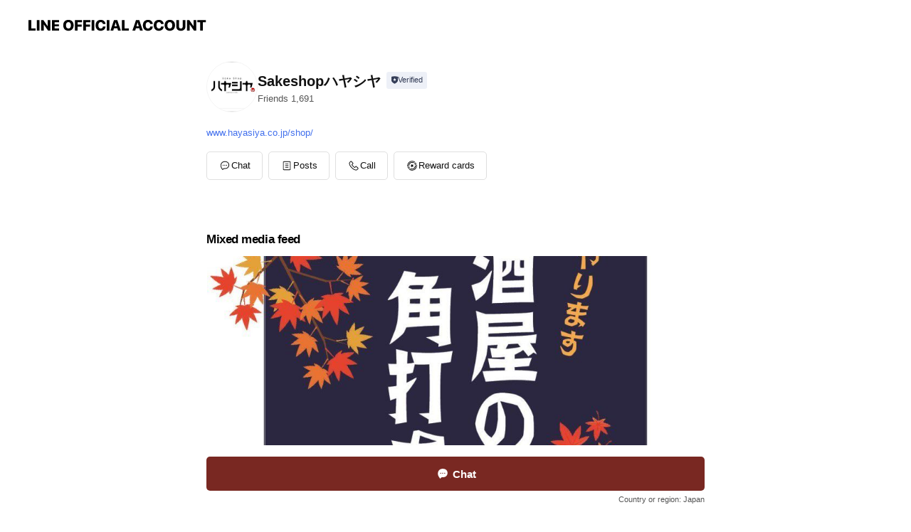

--- FILE ---
content_type: text/html; charset=utf-8
request_url: https://page.line.me/048fnvzf?openerPlatform=liff&openerKey=profileRecommend
body_size: 14515
content:
<!DOCTYPE html><html lang="en"><script id="oa-script-list" type="application/json">https://page.line-scdn.net/_next/static/chunks/pages/_app-c0b699a9d6347812.js,https://page.line-scdn.net/_next/static/chunks/pages/%5BsearchId%5D-b8e443852bbb5573.js</script><head><meta charSet="UTF-8"/><meta name="viewport" content="width=device-width,initial-scale=1,minimum-scale=1,maximum-scale=1,user-scalable=no,viewport-fit=cover"/><link rel="apple-touch-icon" sizes="180x180" href="https://page.line-scdn.net/favicons/apple-touch-icon.png"/><link rel="icon" type="image/png" sizes="32x32" href="https://page.line-scdn.net/favicons/favicon-32x32.png"/><link rel="icon" type="image/png" sizes="16x16" href="https://page.line-scdn.net/favicons/favicon-16x16.png&quot;"/><link rel="mask-icon" href="https://page.line-scdn.net/favicons/safari-pinned-tab.svg" color="#4ecd00"/><link rel="shortcut icon" href="https://page.line-scdn.net/favicons/favicon.ico"/><meta name="theme-color" content="#ffffff"/><meta property="og:image" content="https://page-share.line.me//%40048fnvzf/global/og_image.png?ts=1769784963972"/><meta name="twitter:card" content="summary_large_image"/><link rel="stylesheet" href="https://unpkg.com/swiper@6.8.1/swiper-bundle.min.css"/><title>Sakeshopハヤシヤ | LINE Official Account</title><meta property="og:title" content="Sakeshopハヤシヤ | LINE Official Account"/><meta name="twitter:title" content="Sakeshopハヤシヤ | LINE Official Account"/><link rel="canonical" href="https://page.line.me/048fnvzf"/><meta property="line:service_name" content="Official Account"/><meta property="line:sub_title_2" content=" 一宮市緑2-3-10"/><meta name="description" content="Sakeshopハヤシヤ&#x27;s LINE official account profile page. Add them as a friend for the latest news."/><link rel="preload" as="image" href="https://voom-obs.line-scdn.net/r/myhome/hex/cj0tNWljNzBvOGpwaTZmZiZzPWpwNyZ0PW0mdT0xOGs0YzcwN2szaTAxJmk9Nw/w750" media="(max-width: 720px)"/><link rel="preload" as="image" href="https://voom-obs.line-scdn.net/r/myhome/hex/cj0tNWljNzBvOGpwaTZmZiZzPWpwNyZ0PW0mdT0xOGs0YzcwN2szaTAxJmk9Nw/w960" media="(min-width: 720.1px)"/><meta name="next-head-count" content="20"/><link rel="preload" href="https://page.line-scdn.net/_next/static/css/5066c0effeea9cdd.css" as="style"/><link rel="stylesheet" href="https://page.line-scdn.net/_next/static/css/5066c0effeea9cdd.css" data-n-g=""/><link rel="preload" href="https://page.line-scdn.net/_next/static/css/32cf1b1e6f7e57c2.css" as="style"/><link rel="stylesheet" href="https://page.line-scdn.net/_next/static/css/32cf1b1e6f7e57c2.css" data-n-p=""/><noscript data-n-css=""></noscript><script defer="" nomodule="" src="https://page.line-scdn.net/_next/static/chunks/polyfills-c67a75d1b6f99dc8.js"></script><script src="https://page.line-scdn.net/_next/static/chunks/webpack-53e0f634be95aa19.js" defer=""></script><script src="https://page.line-scdn.net/_next/static/chunks/framework-5d5971fdfab04833.js" defer=""></script><script src="https://page.line-scdn.net/_next/static/chunks/main-34d3f9ccc87faeb3.js" defer=""></script><script src="https://page.line-scdn.net/_next/static/chunks/e893f787-81841bf25f7a5b4d.js" defer=""></script><script src="https://page.line-scdn.net/_next/static/chunks/fd0ff8c8-d43e8626c80b2f59.js" defer=""></script><script src="https://page.line-scdn.net/_next/static/chunks/518-b33b01654ebc3704.js" defer=""></script><script src="https://page.line-scdn.net/_next/static/chunks/421-6db75eee1ddcc32a.js" defer=""></script><script src="https://page.line-scdn.net/_next/static/chunks/35-fb8646fb484f619c.js" defer=""></script><script src="https://page.line-scdn.net/_next/static/chunks/840-7f91c406241fc0b6.js" defer=""></script><script src="https://page.line-scdn.net/_next/static/chunks/137-ae3cbf072ff48020.js" defer=""></script><script src="https://page.line-scdn.net/_next/static/chunks/124-86d261272c7b9cdd.js" defer=""></script><script src="https://page.line-scdn.net/_next/static/chunks/693-01dc988928332a88.js" defer=""></script><script src="https://page.line-scdn.net/_next/static/chunks/716-15a06450f7be7982.js" defer=""></script><script src="https://page.line-scdn.net/_next/static/chunks/155-8eb63f2603fef270.js" defer=""></script><script src="https://page.line-scdn.net/_next/static/bbauL09QAT8MhModpG-Ma/_buildManifest.js" defer=""></script><script src="https://page.line-scdn.net/_next/static/bbauL09QAT8MhModpG-Ma/_ssgManifest.js" defer=""></script></head><body class=""><div id="__next"><div class="wrap main" style="--profile-button-color:#792822" data-background="false" data-theme="true" data-js-top="true"><header id="header" class="header header_web"><div class="header_wrap"><span class="header_logo"><svg xmlns="http://www.w3.org/2000/svg" fill="none" viewBox="0 0 250 17" class="header_logo_image" role="img" aria-label="LINE OFFICIAL ACCOUNT" title="LINE OFFICIAL ACCOUNT"><path fill="#000" d="M.118 16V1.204H3.88v11.771h6.121V16zm11.607 0V1.204h3.763V16zm6.009 0V1.204h3.189l5.916 8.541h.072V1.204h3.753V16h-3.158l-5.947-8.634h-.072V16zm15.176 0V1.204h10.14v3.025h-6.377V7.15h5.998v2.83h-5.998v2.994h6.378V16zm23.235.267c-4.491 0-7.3-2.943-7.3-7.66v-.02c0-4.707 2.83-7.65 7.3-7.65 4.502 0 7.311 2.943 7.311 7.65v.02c0 4.717-2.8 7.66-7.311 7.66m0-3.118c2.153 0 3.486-1.763 3.486-4.542v-.02c0-2.8-1.363-4.533-3.486-4.533-2.102 0-3.466 1.723-3.466 4.532v.02c0 2.81 1.354 4.543 3.466 4.543M65.291 16V1.204h10.07v3.025h-6.306v3.373h5.732v2.881h-5.732V16zm11.731 0V1.204h10.07v3.025h-6.307v3.373h5.732v2.881h-5.732V16zm11.73 0V1.204h3.764V16zm12.797.267c-4.44 0-7.198-2.84-7.198-7.67v-.01c0-4.83 2.779-7.65 7.198-7.65 3.866 0 6.542 2.481 6.676 5.793v.103h-3.62l-.021-.154c-.235-1.538-1.312-2.625-3.035-2.625-2.06 0-3.363 1.692-3.363 4.522v.01c0 2.861 1.313 4.563 3.374 4.563 1.63 0 2.789-1.015 3.045-2.666l.02-.112h3.62l-.01.112c-.133 3.312-2.84 5.784-6.686 5.784m8.47-.267V1.204h3.763V16zm5.189 0 4.983-14.796h4.604L129.778 16h-3.947l-.923-3.25h-4.83l-.923 3.25zm7.249-11.577-1.6 5.62h3.271l-1.599-5.62zM131.204 16V1.204h3.763v11.771h6.121V16zm14.868 0 4.983-14.796h4.604L160.643 16h-3.948l-.923-3.25h-4.83L150.02 16zm7.249-11.577-1.599 5.62h3.271l-1.6-5.62zm14.653 11.844c-4.44 0-7.198-2.84-7.198-7.67v-.01c0-4.83 2.779-7.65 7.198-7.65 3.866 0 6.542 2.481 6.675 5.793v.103h-3.619l-.021-.154c-.236-1.538-1.312-2.625-3.035-2.625-2.061 0-3.363 1.692-3.363 4.522v.01c0 2.861 1.312 4.563 3.373 4.563 1.631 0 2.789-1.015 3.046-2.666l.02-.112h3.62l-.01.112c-.134 3.312-2.841 5.784-6.686 5.784m15.258 0c-4.44 0-7.198-2.84-7.198-7.67v-.01c0-4.83 2.778-7.65 7.198-7.65 3.866 0 6.542 2.481 6.675 5.793v.103h-3.619l-.021-.154c-.236-1.538-1.312-2.625-3.035-2.625-2.061 0-3.363 1.692-3.363 4.522v.01c0 2.861 1.312 4.563 3.373 4.563 1.631 0 2.789-1.015 3.046-2.666l.02-.112h3.62l-.011.112c-.133 3.312-2.84 5.784-6.685 5.784m15.36 0c-4.491 0-7.3-2.943-7.3-7.66v-.02c0-4.707 2.83-7.65 7.3-7.65 4.502 0 7.311 2.943 7.311 7.65v.02c0 4.717-2.799 7.66-7.311 7.66m0-3.118c2.154 0 3.487-1.763 3.487-4.542v-.02c0-2.8-1.364-4.533-3.487-4.533-2.102 0-3.466 1.723-3.466 4.532v.02c0 2.81 1.354 4.543 3.466 4.543m15.514 3.118c-3.855 0-6.367-2.184-6.367-5.517V1.204h3.763v9.187c0 1.723.923 2.758 2.615 2.758 1.681 0 2.604-1.035 2.604-2.758V1.204h3.763v9.546c0 3.322-2.491 5.517-6.378 5.517M222.73 16V1.204h3.189l5.916 8.541h.072V1.204h3.753V16h-3.158l-5.947-8.634h-.072V16zm18.611 0V4.229h-4.081V1.204h11.915v3.025h-4.081V16z"></path></svg></span></div></header><div class="container"><div data-intersection-target="profileFace" class="_root_f63qr_2 _modeLiffApp_f63qr_155"><div class="_account_f63qr_11"><div class="_accountHead_f63qr_16"><div class="_accountHeadIcon_f63qr_22"><a class="_accountHeadIconLink_f63qr_31" href="/048fnvzf/profile/img"><div class="_root_19dwp_1"><img class="_thumbnailImage_19dwp_8" src="https://profile.line-scdn.net/0h1V7RGm88bnkKK0WGNIQRLjZuYBR9BWgxckRyTC14MkglHSkpYx91GXp_YkokS3wuY0skHS0jNhwm/preview" alt="Show profile photo" width="70" height="70"/></div></a></div><div class="_accountHeadContents_f63qr_34"><h1 class="_accountHeadTitle_f63qr_37"><span class="_accountHeadTitleText_f63qr_51">Sakeshopハヤシヤ</span><button type="button" class="_accountHeadBadge_f63qr_54" aria-label="Show account info"><span class="_root_4p75h_1 _typeCertified_4p75h_20"><span class="_icon_4p75h_17"><span role="img" aria-label="Verification status" class="la labs _iconImage_4p75h_17" style="width:11px;aspect-ratio:1;display:inline-grid;place-items:stretch"><svg xmlns="http://www.w3.org/2000/svg" data-laicon-version="10.2" viewBox="0 0 20 20" fill="currentColor"><g transform="translate(-2 -2)"><path d="M12 2.5c-3.7 0-6.7.7-7.8 1-.3.2-.5.5-.5.8v8.9c0 3.2 4.2 6.3 8 8.2.1 0 .2.1.3.1s.2 0 .3-.1c3.9-1.9 8-5 8-8.2V4.3c0-.3-.2-.6-.5-.7-1.1-.3-4.1-1.1-7.8-1.1zm0 4.2 1.2 2.7 2.7.3-1.9 2 .4 2.8-2.4-1.2-2.4 1.3.4-2.8-1.9-2 2.7-.3L12 6.7z"/></g></svg></span></span><span class="_label_4p75h_42">Verified</span></span></button></h1><div class="_accountHeadSubTexts_f63qr_58"><p class="_accountHeadSubText_f63qr_58">Friends<!-- --> <!-- -->1,691</p></div></div></div><div class="_accountInfo_f63qr_73"><p><a class="_accountInfoWebsiteLink_f63qr_137" href="http://www.hayasiya.co.jp/shop/"><span class="_accountInfoWebsiteUrl_f63qr_141">www.hayasiya.co.jp/shop/</span></a></p></div><div class="_actionButtons_f63qr_152"><div><div class="_root_1nhde_1"><button type="button" class="_button_1nhde_9"><span class="_icon_1nhde_31"><span role="img" class="la lar" style="width:14px;aspect-ratio:1;display:inline-grid;place-items:stretch"><svg xmlns="http://www.w3.org/2000/svg" data-laicon-version="15.0" viewBox="0 0 20 20" fill="currentColor"><g transform="translate(-2 -2)"><path d="M11.8722 10.2255a.9.9 0 1 0 0 1.8.9.9 0 0 0 0-1.8Zm-3.5386 0a.9.9 0 1 0 0 1.8.9.9 0 0 0 0-1.8Zm7.0767 0a.9.9 0 1 0 0 1.8.9.9 0 0 0 0-1.8Z"/><path d="M6.5966 6.374c-1.256 1.2676-1.988 3.1338-1.988 5.5207 0 2.8387 1.6621 5.3506 2.8876 6.8107.6247-.8619 1.6496-1.7438 3.2265-1.7444h.0015l2.2892-.0098h.0028c3.4682 0 6.2909-2.8223 6.2909-6.2904 0-1.9386-.7072-3.4895-1.9291-4.5632C16.1475 5.0163 14.3376 4.37 12.0582 4.37c-2.3602 0-4.2063.7369-5.4616 2.004Zm-.9235-.915C7.2185 3.8991 9.4223 3.07 12.0582 3.07c2.5189 0 4.6585.7159 6.1779 2.051 1.5279 1.3427 2.371 3.2622 2.371 5.5398 0 4.1857-3.4041 7.5896-7.5894 7.5904h-.0015l-2.2892.0098h-.0028c-1.33 0-2.114.9634-2.5516 1.8265l-.4192.8269-.6345-.676c-1.2252-1.3055-3.8103-4.4963-3.8103-8.3437 0-2.6555.8198-4.8767 2.3645-6.4358Z"/></g></svg></span></span><span class="_label_1nhde_14">Chat</span></button></div><div class="_root_1nhde_1"><a role="button" href="https://line.me/R/home/public/main?id=048fnvzf&amp;utm_source=businessprofile&amp;utm_medium=action_btn" class="_button_1nhde_9"><span class="_icon_1nhde_31"><span role="img" class="la lar" style="width:14px;aspect-ratio:1;display:inline-grid;place-items:stretch"><svg xmlns="http://www.w3.org/2000/svg" data-laicon-version="15.0" viewBox="0 0 20 20" fill="currentColor"><g transform="translate(-2 -2)"><path d="M6.0001 4.5104a.35.35 0 0 0-.35.35v14.2792a.35.35 0 0 0 .35.35h12a.35.35 0 0 0 .35-.35V4.8604a.35.35 0 0 0-.35-.35h-12Zm-1.65.35c0-.9112.7387-1.65 1.65-1.65h12c.9113 0 1.65.7388 1.65 1.65v14.2792c0 .9113-.7387 1.65-1.65 1.65h-12c-.9113 0-1.65-.7387-1.65-1.65V4.8604Z"/><path d="M15.0534 12.65H8.9468v-1.3h6.1066v1.3Zm0-3.3413H8.9468v-1.3h6.1066v1.3Zm0 6.6827H8.9468v-1.3h6.1066v1.3Z"/></g></svg></span></span><span class="_label_1nhde_14">Posts</span></a></div><div class="_root_1nhde_1"><button type="button" class="_button_1nhde_9"><span class="_icon_1nhde_31"><span role="img" class="la lar" style="width:14px;aspect-ratio:1;display:inline-grid;place-items:stretch"><svg xmlns="http://www.w3.org/2000/svg" data-laicon-version="15.0" viewBox="0 0 20 20" fill="currentColor"><g transform="translate(-2 -2)"><path d="m7.2948 4.362 2.555 2.888a.137.137 0 0 1-.005.188l-1.771 1.771a.723.723 0 0 0-.183.316.8889.8889 0 0 0-.031.215 1.42 1.42 0 0 0 .038.351c.052.23.16.51.333.836.348.654.995 1.551 2.143 2.699 1.148 1.148 2.045 1.795 2.7 2.144.325.173.605.28.835.332.113.025.233.042.351.038a.8881.8881 0 0 0 .215-.031.7244.7244 0 0 0 .316-.183l1.771-1.772a.1367.1367 0 0 1 .188-.005l2.889 2.556a.9241.9241 0 0 1 .04 1.346l-1.5 1.5c-.11.11-.4.28-.93.358-.516.076-1.21.058-2.06-.153-1.7-.422-4.002-1.608-6.67-4.276-2.667-2.667-3.853-4.97-4.275-6.668-.21-.851-.23-1.545-.153-2.06.079-.53.248-.821.358-.93l1.5-1.501a.9239.9239 0 0 1 1.346.04v.001Zm.973-.862a2.224 2.224 0 0 0-3.238-.099l-1.5 1.5c-.376.377-.623.97-.725 1.66-.104.707-.068 1.573.178 2.564.492 1.982 1.827 4.484 4.618 7.274 2.79 2.791 5.292 4.126 7.275 4.618.99.246 1.856.282 2.563.178.69-.102 1.283-.349 1.66-.725l1.5-1.5a2.2247 2.2247 0 0 0 .4408-2.5167 2.2252 2.2252 0 0 0-.5398-.7213l-2.889-2.557a1.4369 1.4369 0 0 0-1.968.06l-1.565 1.565a2.7941 2.7941 0 0 1-.393-.177c-.509-.27-1.305-.828-2.392-1.915-1.087-1.088-1.644-1.883-1.915-2.392a2.6894 2.6894 0 0 1-.177-.393l1.564-1.565c.537-.537.563-1.4.06-1.968L8.2678 3.5Z"/></g></svg></span></span><span class="_label_1nhde_14">Call</span></button></div><div class="_root_1nhde_1"><a role="button" href="https://liff.line.me/1654883656-XqwKRkd4/accounts/048fnvzf/shopcards/01HG7YDFDKQ6RMGHN8YPRAJMC8?utm_source=businessprofile&amp;utm_medium=action_btn" class="_button_1nhde_9"><span class="_icon_1nhde_31"><span role="img" class="la labr" style="width:14px;aspect-ratio:1;display:inline-grid;place-items:stretch"><svg xmlns="http://www.w3.org/2000/svg" data-laicon-version="16.2" viewBox="0 0 20 20" fill="currentColor"><g transform="translate(-2 -2)"><path d="M7.82 4.77c-3.08 1.78-4.59 5.24-4.06 8.56h.01l-1.2.69c-.85-3.98.89-8.24 4.6-10.38 3.71-2.14 8.27-1.52 11.29 1.2l-1.2.69c-2.61-2.12-6.36-2.54-9.44-.76Zm8.35 14.46c3.08-1.78 4.59-5.24 4.06-8.56l1.2-.69c.85 3.99-.9 8.24-4.61 10.38-3.71 2.14-8.27 1.53-11.29-1.2l1.2-.69c2.61 2.12 6.36 2.54 9.44.76Z"/><path d="M9.04 6.86a5.923 5.923 0 0 0-2.96 5.13l-.01-.01-1.26.73c-.27-2.74 1.03-5.52 3.57-6.98a7.243 7.243 0 0 1 7.84.4l-1.26.73a5.907 5.907 0 0 0-5.92 0Zm5.92 10.28a5.91 5.91 0 0 0 2.96-5.13l.01.01 1.26-.73c.27 2.74-1.03 5.52-3.57 6.98a7.243 7.243 0 0 1-7.84-.4l1.26-.73a5.907 5.907 0 0 0 5.92 0Z"/><path d="m14.31 9.79-.67 1.85L15 13.06c.17.17.04.46-.2.46l-1.96-.06-.93 1.73c-.11.21-.43.18-.5-.05l-.55-1.89-1.93-.35c-.24-.04-.3-.35-.1-.49l1.63-1.1-.27-1.95c-.03-.24.24-.4.43-.25l1.55 1.2 1.77-.86c.22-.11.45.11.37.33v.01Zm2.52-1.16a6.064 6.064 0 0 0-.87-.99l3.37-1.95c.28.33.54.68.78 1.05l-3.28 1.89Zm-.87-.99-.01-.01.01.01Zm5.17 1.17-3.37 1.95c-.1-.43-.24-.85-.43-1.26l3.28-1.89c.2.39.38.79.52 1.2ZM7.168 15.371l.002-.001-.01-.01.008.011ZM3.89 17.26l3.278-1.889c.258.366.555.702.872.989l-3.37 1.95c-.28-.33-.54-.68-.78-1.05Zm2.35-4.02-3.37 1.95c.14.41.32.81.52 1.2l3.28-1.89c-.19-.41-.33-.83-.43-1.26Z"/></g></svg></span></span><span class="_label_1nhde_14">Reward cards</span></a></div></div></div></div></div><div class="content"><div class="ldsg-tab plugin_tab" data-flexible="flexible" style="--tab-indicator-position:0px;--tab-indicator-width:0px" id="tablist"><div class="tab-content"><div class="tab-content-inner"><div class="tab-list" role="tablist"><a aria-selected="true" role="tab" class="tab-list-item" tabindex="0"><span class="text">Mixed media feed</span></a><a aria-selected="false" role="tab" class="tab-list-item"><span class="text">Basic info</span></a><a aria-selected="false" role="tab" class="tab-list-item"><span class="text">You might like</span></a></div><div class="tab-indicator"></div></div></div></div><section class="section media_seemore" id="plugin-media-201185081547533" data-js-plugin="media"><h2 class="title_section" data-testid="plugin-header"><span class="title">Mixed media feed</span></h2><div class="photo_plugin"><div class="photo_item"><a data-testid="link-with-next" href="/048fnvzf/media/201185081547533/item/1157084968903074000"><picture class="picture"><source media="(min-width: 360px)" srcSet="https://voom-obs.line-scdn.net/r/myhome/hex/cj0tNWljNzBvOGpwaTZmZiZzPWpwNyZ0PW0mdT0xOGs0YzcwN2szaTAxJmk9Nw/w960?0"/><img class="image" alt="" src="https://voom-obs.line-scdn.net/r/myhome/hex/cj0tNWljNzBvOGpwaTZmZiZzPWpwNyZ0PW0mdT0xOGs0YzcwN2szaTAxJmk9Nw/w750?0"/></picture></a></div><div class="photo_item"><a data-testid="link-with-next" href="/048fnvzf/media/201185081547533/item/201188059470022"><picture class="picture"><img class="image" alt=""/></picture></a></div></div></section><section class="section section_info" id="plugin-information-201185081547534" data-js-plugin="information"><h2 class="title_section" data-testid="plugin-header"><span class="title">Basic info</span></h2><div class="basic_info_item info_tel is_selectable"><i class="icon"><svg width="19" height="19" viewBox="0 0 19 19" fill="none" xmlns="http://www.w3.org/2000/svg"><path fill-rule="evenodd" clip-rule="evenodd" d="M2.816 3.858L4.004 2.67a1.76 1.76 0 012.564.079l2.024 2.286a1.14 1.14 0 01-.048 1.559L7.306 7.832l.014.04c.02.052.045.11.075.173l.051.1c.266.499.762 1.137 1.517 1.892.754.755 1.393 1.25 1.893 1.516.103.055.194.097.271.126l.04.014 1.239-1.238a1.138 1.138 0 011.465-.121l.093.074 2.287 2.024a1.76 1.76 0 01.078 2.563l-1.188 1.188c-1.477 1.478-5.367.513-9.102-3.222-3.735-3.735-4.7-7.625-3.223-9.103zm5.005 1.86L5.797 3.43a.731.731 0 00-1.065-.033L3.544 4.586c-.31.31-.445 1.226-.162 2.367.393 1.582 1.49 3.386 3.385 5.28 1.894 1.894 3.697 2.992 5.28 3.384 1.14.284 2.057.148 2.367-.162l1.187-1.187a.731.731 0 00-.032-1.065l-2.287-2.024a.109.109 0 00-.148.004l-1.403 1.402c-.517.518-1.887-.21-3.496-1.82l-.158-.16c-1.499-1.54-2.164-2.837-1.663-3.337l1.402-1.402a.108.108 0 00.005-.149z" fill="#000"></path></svg></i><a class="link" href="#"><span>0586-72-8848</span></a></div><div class="basic_info_item info_url is_selectable"><i class="icon"><svg width="19" height="19" viewBox="0 0 19 19" fill="none" xmlns="http://www.w3.org/2000/svg"><path fill-rule="evenodd" clip-rule="evenodd" d="M9.5 2.18a7.32 7.32 0 100 14.64 7.32 7.32 0 000-14.64zM3.452 7.766A6.294 6.294 0 003.21 9.5c0 .602.084 1.184.242 1.736H6.32A17.222 17.222 0 016.234 9.5c0-.597.03-1.178.086-1.735H3.452zm.396-1.029H6.46c.224-1.303.607-2.422 1.11-3.225a6.309 6.309 0 00-3.722 3.225zm3.51 1.03a15.745 15.745 0 000 3.47h4.284a15.749 15.749 0 000-3.47H7.358zm4.131-1.03H7.511C7.903 4.64 8.707 3.21 9.5 3.21c.793 0 1.597 1.43 1.99 3.526zm1.19 1.03a17.21 17.21 0 010 3.47h2.869A6.292 6.292 0 0015.79 9.5c0-.602-.084-1.184-.242-1.735H12.68zm2.473-1.03H12.54c-.224-1.303-.607-2.422-1.11-3.225a6.308 6.308 0 013.722 3.225zM7.57 15.489a6.309 6.309 0 01-3.722-3.224H6.46c.224 1.303.607 2.421 1.11 3.224zm1.929.301c-.793 0-1.596-1.43-1.99-3.525h3.98c-.394 2.095-1.197 3.525-1.99 3.525zm1.93-.301c.503-.803.886-1.921 1.11-3.224h2.612a6.309 6.309 0 01-3.723 3.224z" fill="#000"></path></svg></i><a class="account_info_website_link" href="http://www.hayasiya.co.jp/shop/"><span class="account_info_website_url">www.hayasiya.co.jp/shop/</span></a></div><div class="basic_info_item place_map" data-js-access="true"><div class="map_area"><a target="_blank" rel="noopener" href="https://www.google.com/maps/search/?api=1&amp;query=35.3015764%2C136.81745709999996"><img src="https://maps.googleapis.com/maps/api/staticmap?key=AIzaSyCmbTfxB3uMZpzVX9NYKqByC1RRi2jIjf0&amp;channel=Line_Account&amp;scale=2&amp;size=400x200&amp;center=35.301676400000005%2C136.81745709999996&amp;markers=scale%3A2%7Cicon%3Ahttps%3A%2F%2Fpage.line-scdn.net%2F_%2Fimages%2FmapPin.v1.png%7C35.3015764%2C136.81745709999996&amp;language=en&amp;region=&amp;signature=d4YaGCFf0x586lEXzStSAzJqa9w%3D" alt=""/></a></div><div class="map_text"><i class="icon"><svg width="19" height="19" viewBox="0 0 19 19" fill="none" xmlns="http://www.w3.org/2000/svg"><path fill-rule="evenodd" clip-rule="evenodd" d="M9.731 1.864l-.23-.004a6.308 6.308 0 00-4.853 2.266c-2.155 2.565-1.9 6.433.515 8.857a210.37 210.37 0 013.774 3.911.772.772 0 001.13 0l.942-.996a182.663 182.663 0 012.829-2.916c2.413-2.422 2.67-6.29.515-8.855a6.308 6.308 0 00-4.622-2.263zm-.23 1.026a5.28 5.28 0 014.064 1.9c1.805 2.147 1.588 5.413-.456 7.466l-.452.456a209.82 209.82 0 00-2.87 2.98l-.285.3-1.247-1.31a176.87 176.87 0 00-2.363-2.425c-2.045-2.053-2.261-5.32-.456-7.468a5.28 5.28 0 014.064-1.9zm0 3.289a2.004 2.004 0 100 4.008 2.004 2.004 0 000-4.008zm0 1.029a.975.975 0 110 1.95.975.975 0 010-1.95z" fill="#000"></path></svg></i><div class="map_title_area"><strong class="map_title"> 一宮市緑2-3-10</strong><button type="button" class="button_copy" aria-label="Copy"><i class="icon_copy"><svg width="16" height="16" xmlns="http://www.w3.org/2000/svg" data-laicon-version="15" viewBox="0 0 24 24"><path d="M3.2 3.05a.65.65 0 01.65-.65h12.99a.65.65 0 01.65.65V6.5h-1.3V3.7H4.5v13.28H7v1.3H3.85a.65.65 0 01-.65-.65V3.05z"></path><path d="M6.52 6.36a.65.65 0 01.65-.65h12.98a.65.65 0 01.65.65V17.5l-4.1 4.1H7.17a.65.65 0 01-.65-.65V6.36zm1.3.65V20.3h8.34l3.34-3.34V7.01H7.82z"></path><path d="M14.13 10.19H9.6v-1.3h4.53v1.3zm0 2.2H9.6v-1.3h4.53v1.3zm1.27 3.81h5.4v1.3h-4.1v4.1h-1.3v-5.4z"></path></svg></i></button></div></div></div></section><section class="section section_recommend" id="plugin-recommendation-RecommendationPlugin" data-js-plugin="recommendation"><a target="_self" rel="noopener" href="https://liff.line.me/1654867680-wGKa63aV/?utm_source=oaprofile&amp;utm_medium=recommend" class="link"><h2 class="title_section" data-testid="plugin-header"><span class="title">You might like</span><span class="text_more">See more</span></h2></a><section class="RecommendationPlugin_subSection__nWfpQ"><h3 class="RecommendationPlugin_subTitle__EGDML">Accounts others are viewing</h3><div class="swiper-container"><div class="swiper-wrapper"><div class="swiper-slide"><div class="recommend_list"><div class="recommend_item" id="recommend-item-1"><a target="_self" rel="noopener" href="https://page.line.me/590xhepd?openerPlatform=liff&amp;openerKey=profileRecommend" class="link"><div class="thumb"><img src="https://profile.line-scdn.net/0hGM3YUKoSGGIOIDB2EX9nNTJlFg95Dh4qdkEHUSohRQYgQwgyNEIHUXsnQlRwQFhhMEFXBHh0R1Zx/preview" class="image" alt=""/></div><div class="info"><strong class="info_name"><i class="icon_certified"></i>リカーマウンテン一宮浜町店</strong><div class="info_detail"><span class="friend">1,696 friends</span></div></div></a></div><div class="recommend_item" id="recommend-item-2"><a target="_self" rel="noopener" href="https://page.line.me/973ggzzu?openerPlatform=liff&amp;openerKey=profileRecommend" class="link"><div class="thumb"><img src="https://profile.line-scdn.net/0ha0IbAtslPh90Gy9o62dBSEheMHIDNThXDH11cFcfYXpee38aTHwmKlEYaCpZfnlJQSkiLVIcMi1Q/preview" class="image" alt=""/></div><div class="info"><strong class="info_name"><i class="icon_premium"></i>アサヒビール</strong><div class="info_detail"><span class="friend">22,391,315 friends</span></div></div></a></div><div class="recommend_item" id="recommend-item-3"><a target="_self" rel="noopener" href="https://page.line.me/683kdhrt?openerPlatform=liff&amp;openerKey=profileRecommend" class="link"><div class="thumb"><img src="https://profile.line-scdn.net/0hZj0CGPjSBUUNOhUJYKB6EjF_Cyh6FAMNdVlNKyw_DiUlCEMbMlVKIyo9WnRwChERMV8ed3w6WSFy/preview" class="image" alt=""/></div><div class="info"><strong class="info_name"><i class="icon_certified"></i>ヨックモック</strong><div class="info_detail"><span class="friend">281,178 friends</span></div></div></a></div></div></div><div class="swiper-slide"><div class="recommend_list"><div class="recommend_item" id="recommend-item-4"><a target="_self" rel="noopener" href="https://page.line.me/766gncxk?openerPlatform=liff&amp;openerKey=profileRecommend" class="link"><div class="thumb"><img src="https://profile.line-scdn.net/0hA2_ORTu4Hh1iNg35nTdhSl5zEHAVGBhVGgQELEQ-QXlIA1wfDFVTKxQ3EigYBgobVlYCK0AzQiVN/preview" class="image" alt=""/></div><div class="info"><strong class="info_name"><i class="icon_certified"></i>とりとん御経塚店</strong><div class="info_detail"><span class="friend">461 friends</span></div></div></a></div><div class="recommend_item" id="recommend-item-5"><a target="_self" rel="noopener" href="https://page.line.me/583eymil?openerPlatform=liff&amp;openerKey=profileRecommend" class="link"><div class="thumb"><img src="https://profile.line-scdn.net/0hDUht-TVvG3pVDQ4irCJkLWlIFRciIx0yLTgEFCQLTE16OQ8vamxcFSALQU8oPl95bm0GTHZeQEJ_/preview" class="image" alt=""/></div><div class="info"><strong class="info_name"><i class="icon_certified"></i>Audi金沢</strong><div class="info_detail"><span class="friend">497 friends</span></div></div></a></div><div class="recommend_item" id="recommend-item-6"><a target="_self" rel="noopener" href="https://page.line.me/747qdjpc?openerPlatform=liff&amp;openerKey=profileRecommend" class="link"><div class="thumb"><img src="https://profile.line-scdn.net/0hjG8DbvneNWgFPSUjwz1KPzl4OwVyEzMgfVt7CCU1Pl0qDHQ4aQgvByQ-PlwhCCU_PlJzBidqaA8q/preview" class="image" alt=""/></div><div class="info"><strong class="info_name"><i class="icon_certified"></i>IXGYM</strong><div class="info_detail"><span class="friend">963 friends</span></div></div></a></div></div></div><div class="swiper-slide"><div class="recommend_list"><div class="recommend_item" id="recommend-item-7"><a target="_self" rel="noopener" href="https://page.line.me/820bjqor?openerPlatform=liff&amp;openerKey=profileRecommend" class="link"><div class="thumb"><img src="https://profile.line-scdn.net/0hJoYwKkzbFUBkDgUCtSJqF1hLGy0TIBMIHD9TcURaH3geNlUeXWtddUlaQnNBP1cfWGtYdkhZQnJN/preview" class="image" alt=""/></div><div class="info"><strong class="info_name"><i class="icon_certified"></i>【公式】ヤマイチ株式会社【建材】</strong><div class="info_detail"><span class="friend">340 friends</span></div></div></a></div><div class="recommend_item" id="recommend-item-8"><a target="_self" rel="noopener" href="https://page.line.me/165cwroa?openerPlatform=liff&amp;openerKey=profileRecommend" class="link"><div class="thumb"><img src="https://profile.line-scdn.net/0hHf5K_wV7F0kIMgaUiKtoHjR3GSR_HBEBcAQIfC9mHCp2AFkeZwNeKXk7QXwsClRIYVZfLSxhTiot/preview" class="image" alt=""/></div><div class="info"><strong class="info_name"><i class="icon_certified"></i>LA/KH北陸小矢部店</strong><div class="info_detail"><span class="friend">540 friends</span></div></div></a></div><div class="recommend_item" id="recommend-item-9"><a target="_self" rel="noopener" href="https://page.line.me/299lsilv?openerPlatform=liff&amp;openerKey=profileRecommend" class="link"><div class="thumb"><img src="https://profile.line-scdn.net/0hqwCLuXJILlh-NQSlgdhRD0JwIDUJGygQBlZoawg1JGEGVmwKFgZkPFpgJ28GDG8KFwQ2O10xdzxV/preview" class="image" alt=""/></div><div class="info"><strong class="info_name"><i class="icon_premium"></i>AJINOMOTO</strong><div class="info_detail"><span class="friend">11,331,282 friends</span></div><div class="common_label"><strong class="label"><i class="icon"><svg width="12" height="12" viewBox="0 0 12 12" fill="none" xmlns="http://www.w3.org/2000/svg"><path fill-rule="evenodd" clip-rule="evenodd" d="M1.675 2.925v6.033h.926l.923-.923.923.923h5.878V2.925H4.447l-.923.923-.923-.923h-.926zm-.85-.154c0-.384.312-.696.696-.696h1.432l.571.571.572-.571h6.383c.385 0 .696.312.696.696v6.341a.696.696 0 01-.696.696H4.096l-.572-.571-.571.571H1.52a.696.696 0 01-.696-.696V2.771z" fill="#777"></path><path fill-rule="evenodd" clip-rule="evenodd" d="M3.025 4.909v-.65h1v.65h-1zm0 1.357v-.65h1v.65h-1zm0 1.358v-.65h1v.65h-1z" fill="#777"></path></svg></i><span class="text">Coupons</span></strong><strong class="label"><i class="icon"><svg width="13" height="12" viewBox="0 0 13 12" fill="none" xmlns="http://www.w3.org/2000/svg"><path fill-rule="evenodd" clip-rule="evenodd" d="M11.1 2.14H2.7a.576.576 0 00-.575.576v6.568c0 .317.258.575.575.575h8.4a.576.576 0 00.575-.575V2.716a.576.576 0 00-.575-.575zm-.076 2.407V9.21h-8.25V4.547h8.25zm0-.65V2.791h-8.25v1.106h8.25z" fill="#777"></path><path d="M11.024 9.209v.1h.1v-.1h-.1zm0-4.662h.1v-.1h-.1v.1zM2.774 9.21h-.1v.1h.1v-.1zm0-4.662v-.1h-.1v.1h.1zm8.25-.65v.1h.1v-.1h-.1zm0-1.106h.1v-.1h-.1v.1zm-8.25 0v-.1h-.1v.1h.1zm0 1.106h-.1v.1h.1v-.1zM2.7 2.241h8.4v-.2H2.7v.2zm-.475.475c0-.262.213-.475.475-.475v-.2a.676.676 0 00-.675.675h.2zm0 6.568V2.716h-.2v6.568h.2zm.475.475a.476.476 0 01-.475-.475h-.2c0 .372.303.675.675.675v-.2zm8.4 0H2.7v.2h8.4v-.2zm.475-.475a.476.476 0 01-.475.475v.2a.676.676 0 00.675-.675h-.2zm0-6.568v6.568h.2V2.716h-.2zM11.1 2.24c.262 0 .475.213.475.475h.2a.676.676 0 00-.675-.675v.2zm.024 6.968V4.547h-.2V9.21h.2zm-8.35.1h8.25v-.2h-8.25v.2zm-.1-4.762V9.21h.2V4.547h-.2zm8.35-.1h-8.25v.2h8.25v-.2zm.1-.55V2.791h-.2v1.106h.2zm-.1-1.206h-8.25v.2h8.25v-.2zm-8.35.1v1.106h.2V2.791h-.2zm.1 1.206h8.25v-.2h-8.25v.2zm6.467 2.227l-.296.853-.904.019.72.545-.261.865.741-.516.742.516-.262-.865.72-.545-.903-.019-.297-.853z" fill="#777"></path></svg></i><span class="text">Reward card</span></strong></div></div></a></div></div></div><div class="swiper-slide"><div class="recommend_list"><div class="recommend_item" id="recommend-item-10"><a target="_self" rel="noopener" href="https://page.line.me/615aanau?openerPlatform=liff&amp;openerKey=profileRecommend" class="link"><div class="thumb"><img src="https://profile.line-scdn.net/0hGtP3nxYIGFttSgqMfypnDFEPFjYaZB4TFS5RNRhLEWsTeFxaWSleOU0fRmNFewoNVSlTOUBPFWJE/preview" class="image" alt=""/></div><div class="info"><strong class="info_name"><i class="icon_certified"></i>担々麺錦城春日井店</strong><div class="info_detail"><span class="friend">643 friends</span></div><div class="common_label"><strong class="label"><i class="icon"><svg width="12" height="12" viewBox="0 0 12 12" fill="none" xmlns="http://www.w3.org/2000/svg"><path fill-rule="evenodd" clip-rule="evenodd" d="M1.675 2.925v6.033h.926l.923-.923.923.923h5.878V2.925H4.447l-.923.923-.923-.923h-.926zm-.85-.154c0-.384.312-.696.696-.696h1.432l.571.571.572-.571h6.383c.385 0 .696.312.696.696v6.341a.696.696 0 01-.696.696H4.096l-.572-.571-.571.571H1.52a.696.696 0 01-.696-.696V2.771z" fill="#777"></path><path fill-rule="evenodd" clip-rule="evenodd" d="M3.025 4.909v-.65h1v.65h-1zm0 1.357v-.65h1v.65h-1zm0 1.358v-.65h1v.65h-1z" fill="#777"></path></svg></i><span class="text">Coupons</span></strong><strong class="label"><i class="icon"><svg width="13" height="12" viewBox="0 0 13 12" fill="none" xmlns="http://www.w3.org/2000/svg"><path fill-rule="evenodd" clip-rule="evenodd" d="M11.1 2.14H2.7a.576.576 0 00-.575.576v6.568c0 .317.258.575.575.575h8.4a.576.576 0 00.575-.575V2.716a.576.576 0 00-.575-.575zm-.076 2.407V9.21h-8.25V4.547h8.25zm0-.65V2.791h-8.25v1.106h8.25z" fill="#777"></path><path d="M11.024 9.209v.1h.1v-.1h-.1zm0-4.662h.1v-.1h-.1v.1zM2.774 9.21h-.1v.1h.1v-.1zm0-4.662v-.1h-.1v.1h.1zm8.25-.65v.1h.1v-.1h-.1zm0-1.106h.1v-.1h-.1v.1zm-8.25 0v-.1h-.1v.1h.1zm0 1.106h-.1v.1h.1v-.1zM2.7 2.241h8.4v-.2H2.7v.2zm-.475.475c0-.262.213-.475.475-.475v-.2a.676.676 0 00-.675.675h.2zm0 6.568V2.716h-.2v6.568h.2zm.475.475a.476.476 0 01-.475-.475h-.2c0 .372.303.675.675.675v-.2zm8.4 0H2.7v.2h8.4v-.2zm.475-.475a.476.476 0 01-.475.475v.2a.676.676 0 00.675-.675h-.2zm0-6.568v6.568h.2V2.716h-.2zM11.1 2.24c.262 0 .475.213.475.475h.2a.676.676 0 00-.675-.675v.2zm.024 6.968V4.547h-.2V9.21h.2zm-8.35.1h8.25v-.2h-8.25v.2zm-.1-4.762V9.21h.2V4.547h-.2zm8.35-.1h-8.25v.2h8.25v-.2zm.1-.55V2.791h-.2v1.106h.2zm-.1-1.206h-8.25v.2h8.25v-.2zm-8.35.1v1.106h.2V2.791h-.2zm.1 1.206h8.25v-.2h-8.25v.2zm6.467 2.227l-.296.853-.904.019.72.545-.261.865.741-.516.742.516-.262-.865.72-.545-.903-.019-.297-.853z" fill="#777"></path></svg></i><span class="text">Reward card</span></strong></div></div></a></div><div class="recommend_item" id="recommend-item-11"><a target="_self" rel="noopener" href="https://page.line.me/724jxbzz?openerPlatform=liff&amp;openerKey=profileRecommend" class="link"><div class="thumb"><img src="https://profile.line-scdn.net/0hdKHqTfPBO2R1CCoAw6REM0lNNQkCJj0sDT18VQQIZVILans1STx1ClIPZlMMai4wSWsnAFgNYgRf/preview" class="image" alt=""/></div><div class="info"><strong class="info_name"><i class="icon_certified"></i>藤が丘宮崎鶏炭火焼かりで</strong><div class="info_detail"><span class="friend">804 friends</span></div></div></a></div><div class="recommend_item" id="recommend-item-12"><a target="_self" rel="noopener" href="https://page.line.me/515zfhad?openerPlatform=liff&amp;openerKey=profileRecommend" class="link"><div class="thumb"><img src="https://profile.line-scdn.net/0hFue_C2QyGVpYJg8B8jtmDWRjFzcvCB8SIElfNXgvQz50EFoEZBJQNCknT2shQ1hZYUZSOH8lTzp9/preview" class="image" alt=""/></div><div class="info"><strong class="info_name"><i class="icon_certified"></i>カンロ</strong><div class="info_detail"><span class="friend">981,704 friends</span></div></div></a></div></div></div><div class="swiper-slide"><div class="recommend_list"><div class="recommend_item" id="recommend-item-13"><a target="_self" rel="noopener" href="https://page.line.me/rav1002p?openerPlatform=liff&amp;openerKey=profileRecommend" class="link"><div class="thumb"><img src="https://profile.line-scdn.net/0hzX6nz84WJXcLFwiHStZaIDdSKxp8OSM_cyFpQyhCcxQkcjZxNiNuQ30TLBUhIGUnP3loQysRKUBz/preview" class="image" alt=""/></div><div class="info"><strong class="info_name"><i class="icon_certified"></i>BARBER SHOP BRAVE</strong><div class="info_detail"><span class="friend">531 friends</span></div><div class="common_label"><strong class="label"><i class="icon"><svg width="12" height="12" viewBox="0 0 12 12" fill="none" xmlns="http://www.w3.org/2000/svg"><path fill-rule="evenodd" clip-rule="evenodd" d="M1.675 2.925v6.033h.926l.923-.923.923.923h5.878V2.925H4.447l-.923.923-.923-.923h-.926zm-.85-.154c0-.384.312-.696.696-.696h1.432l.571.571.572-.571h6.383c.385 0 .696.312.696.696v6.341a.696.696 0 01-.696.696H4.096l-.572-.571-.571.571H1.52a.696.696 0 01-.696-.696V2.771z" fill="#777"></path><path fill-rule="evenodd" clip-rule="evenodd" d="M3.025 4.909v-.65h1v.65h-1zm0 1.357v-.65h1v.65h-1zm0 1.358v-.65h1v.65h-1z" fill="#777"></path></svg></i><span class="text">Coupons</span></strong><strong class="label"><i class="icon"><svg width="13" height="12" viewBox="0 0 13 12" fill="none" xmlns="http://www.w3.org/2000/svg"><path fill-rule="evenodd" clip-rule="evenodd" d="M11.1 2.14H2.7a.576.576 0 00-.575.576v6.568c0 .317.258.575.575.575h8.4a.576.576 0 00.575-.575V2.716a.576.576 0 00-.575-.575zm-.076 2.407V9.21h-8.25V4.547h8.25zm0-.65V2.791h-8.25v1.106h8.25z" fill="#777"></path><path d="M11.024 9.209v.1h.1v-.1h-.1zm0-4.662h.1v-.1h-.1v.1zM2.774 9.21h-.1v.1h.1v-.1zm0-4.662v-.1h-.1v.1h.1zm8.25-.65v.1h.1v-.1h-.1zm0-1.106h.1v-.1h-.1v.1zm-8.25 0v-.1h-.1v.1h.1zm0 1.106h-.1v.1h.1v-.1zM2.7 2.241h8.4v-.2H2.7v.2zm-.475.475c0-.262.213-.475.475-.475v-.2a.676.676 0 00-.675.675h.2zm0 6.568V2.716h-.2v6.568h.2zm.475.475a.476.476 0 01-.475-.475h-.2c0 .372.303.675.675.675v-.2zm8.4 0H2.7v.2h8.4v-.2zm.475-.475a.476.476 0 01-.475.475v.2a.676.676 0 00.675-.675h-.2zm0-6.568v6.568h.2V2.716h-.2zM11.1 2.24c.262 0 .475.213.475.475h.2a.676.676 0 00-.675-.675v.2zm.024 6.968V4.547h-.2V9.21h.2zm-8.35.1h8.25v-.2h-8.25v.2zm-.1-4.762V9.21h.2V4.547h-.2zm8.35-.1h-8.25v.2h8.25v-.2zm.1-.55V2.791h-.2v1.106h.2zm-.1-1.206h-8.25v.2h8.25v-.2zm-8.35.1v1.106h.2V2.791h-.2zm.1 1.206h8.25v-.2h-8.25v.2zm6.467 2.227l-.296.853-.904.019.72.545-.261.865.741-.516.742.516-.262-.865.72-.545-.903-.019-.297-.853z" fill="#777"></path></svg></i><span class="text">Reward card</span></strong></div></div></a></div><div class="recommend_item" id="recommend-item-14"><a target="_self" rel="noopener" href="https://page.line.me/022mysij?openerPlatform=liff&amp;openerKey=profileRecommend" class="link"><div class="thumb"><img src="https://profile.line-scdn.net/0hUmig8lboCkJUHh9N4X11FWhbBC8jMAwKLC0QLSQZAyYqK0wRYX0XIHkeUHQuek5DaHpNdHkWAHB8/preview" class="image" alt=""/></div><div class="info"><strong class="info_name"><i class="icon_certified"></i>LIFEDRINKオンラインストア</strong><div class="info_detail"><span class="friend">197,772 friends</span></div></div></a></div><div class="recommend_item" id="recommend-item-15"><a target="_self" rel="noopener" href="https://page.line.me/437yajtu?openerPlatform=liff&amp;openerKey=profileRecommend" class="link"><div class="thumb"><img src="https://profile.line-scdn.net/0hKi9rei4UFEYECwWm2Q9rEThOGitzJRIOfGhTdyELTSYrPFBDMGgOJiMJQ38sa1AYPD5bKHIMQnEt/preview" class="image" alt=""/></div><div class="info"><strong class="info_name"><i class="icon_certified"></i>Hair by Mitani</strong><div class="info_detail"><span class="friend">213 friends</span></div><div class="common_label"><strong class="label"><i class="icon"><svg width="13" height="12" viewBox="0 0 13 12" fill="none" xmlns="http://www.w3.org/2000/svg"><path fill-rule="evenodd" clip-rule="evenodd" d="M11.1 2.14H2.7a.576.576 0 00-.575.576v6.568c0 .317.258.575.575.575h8.4a.576.576 0 00.575-.575V2.716a.576.576 0 00-.575-.575zm-.076 2.407V9.21h-8.25V4.547h8.25zm0-.65V2.791h-8.25v1.106h8.25z" fill="#777"></path><path d="M11.024 9.209v.1h.1v-.1h-.1zm0-4.662h.1v-.1h-.1v.1zM2.774 9.21h-.1v.1h.1v-.1zm0-4.662v-.1h-.1v.1h.1zm8.25-.65v.1h.1v-.1h-.1zm0-1.106h.1v-.1h-.1v.1zm-8.25 0v-.1h-.1v.1h.1zm0 1.106h-.1v.1h.1v-.1zM2.7 2.241h8.4v-.2H2.7v.2zm-.475.475c0-.262.213-.475.475-.475v-.2a.676.676 0 00-.675.675h.2zm0 6.568V2.716h-.2v6.568h.2zm.475.475a.476.476 0 01-.475-.475h-.2c0 .372.303.675.675.675v-.2zm8.4 0H2.7v.2h8.4v-.2zm.475-.475a.476.476 0 01-.475.475v.2a.676.676 0 00.675-.675h-.2zm0-6.568v6.568h.2V2.716h-.2zM11.1 2.24c.262 0 .475.213.475.475h.2a.676.676 0 00-.675-.675v.2zm.024 6.968V4.547h-.2V9.21h.2zm-8.35.1h8.25v-.2h-8.25v.2zm-.1-4.762V9.21h.2V4.547h-.2zm8.35-.1h-8.25v.2h8.25v-.2zm.1-.55V2.791h-.2v1.106h.2zm-.1-1.206h-8.25v.2h8.25v-.2zm-8.35.1v1.106h.2V2.791h-.2zm.1 1.206h8.25v-.2h-8.25v.2zm6.467 2.227l-.296.853-.904.019.72.545-.261.865.741-.516.742.516-.262-.865.72-.545-.903-.019-.297-.853z" fill="#777"></path></svg></i><span class="text">Reward card</span></strong></div></div></a></div></div></div><div class="swiper-slide"><div class="recommend_list"><div class="recommend_item" id="recommend-item-16"><a target="_self" rel="noopener" href="https://page.line.me/393vdtha?openerPlatform=liff&amp;openerKey=profileRecommend" class="link"><div class="thumb"><img src="https://profile.line-scdn.net/0hgMrHeEFDOGJPMSsgZEFHNXN0Ng84Hz4qN193UTk2NFpmCXtjdAQjUT83bwEwUi00J1AiAGphb1Y3/preview" class="image" alt=""/></div><div class="info"><strong class="info_name"><i class="icon_certified"></i>フェリージセレクション 名古屋店</strong><div class="info_detail"><span class="friend">435 friends</span></div></div></a></div><div class="recommend_item" id="recommend-item-17"><a target="_self" rel="noopener" href="https://page.line.me/233srbln?openerPlatform=liff&amp;openerKey=profileRecommend" class="link"><div class="thumb"><img src="https://profile.line-scdn.net/0h2zIEFw60bVV0PH72H-ASAkh5YzgDEmsdDFMkNlhuM2VdBXpQQFh2MVA4ZmNfCy8BQF8jMwM7Zm1Q/preview" class="image" alt=""/></div><div class="info"><strong class="info_name"><i class="icon_certified"></i>ロータス金沢自動車</strong><div class="info_detail"><span class="friend">456 friends</span></div></div></a></div><div class="recommend_item" id="recommend-item-18"><a target="_self" rel="noopener" href="https://page.line.me/213oonub?openerPlatform=liff&amp;openerKey=profileRecommend" class="link"><div class="thumb"><img src="https://profile.line-scdn.net/0hvlDIqc3lKUN5MDeSs6hWFEV1Jy4OHi8LAQQ0clpldyFWCGpAEQZmJF84cXoECGhATF82LQ81JSMB/preview" class="image" alt=""/></div><div class="info"><strong class="info_name"><i class="icon_certified"></i>なごみ御経塚店</strong><div class="info_detail"><span class="friend">1,626 friends</span></div></div></a></div></div></div><div class="swiper-slide"><div class="recommend_list"><div class="recommend_item" id="recommend-item-19"><a target="_self" rel="noopener" href="https://page.line.me/673bdvme?openerPlatform=liff&amp;openerKey=profileRecommend" class="link"><div class="thumb"><img src="https://profile.line-scdn.net/0hVvUD-DKnCVloPSTUITl2DlR4BzQfEw8REFoSaB85X2FCXR0JUFgRaB89U2AWBBoPVF1POhk9BTwV/preview" class="image" alt=""/></div><div class="info"><strong class="info_name"><i class="icon_premium"></i>Oisix</strong><div class="info_detail"><span class="friend">3,582,089 friends</span></div></div></a></div><div class="recommend_item" id="recommend-item-20"><a target="_self" rel="noopener" href="https://page.line.me/kva2496v?openerPlatform=liff&amp;openerKey=profileRecommend" class="link"><div class="thumb"><img src="https://profile.line-scdn.net/0m072332037251b071d29efee43d6b807a897abde81f9f/preview" class="image" alt=""/></div><div class="info"><strong class="info_name"><i class="icon_certified"></i>AKOMEYA TOKYO</strong><div class="info_detail"><span class="friend">268,079 friends</span></div><div class="common_label"><strong class="label"><i class="icon"><svg width="12" height="12" viewBox="0 0 12 12" fill="none" xmlns="http://www.w3.org/2000/svg"><path fill-rule="evenodd" clip-rule="evenodd" d="M1.675 2.925v6.033h.926l.923-.923.923.923h5.878V2.925H4.447l-.923.923-.923-.923h-.926zm-.85-.154c0-.384.312-.696.696-.696h1.432l.571.571.572-.571h6.383c.385 0 .696.312.696.696v6.341a.696.696 0 01-.696.696H4.096l-.572-.571-.571.571H1.52a.696.696 0 01-.696-.696V2.771z" fill="#777"></path><path fill-rule="evenodd" clip-rule="evenodd" d="M3.025 4.909v-.65h1v.65h-1zm0 1.357v-.65h1v.65h-1zm0 1.358v-.65h1v.65h-1z" fill="#777"></path></svg></i><span class="text">Coupons</span></strong></div></div></a></div><div class="recommend_item" id="recommend-item-21"><a target="_self" rel="noopener" href="https://page.line.me/321vsvtv?openerPlatform=liff&amp;openerKey=profileRecommend" class="link"><div class="thumb"><img src="https://profile.line-scdn.net/0hxPBY6HW_J39_IDXwstlYKENlKRIIDiE3B0c7HgpwLEZQQDAtFhQ8SV50eh9UGDcuEEJpTV5yLR8C/preview" class="image" alt=""/></div><div class="info"><strong class="info_name"><i class="icon_certified"></i>タイヤ館 岐阜北</strong><div class="info_detail"><span class="friend">341 friends</span></div></div></a></div></div></div><div class="button_more" slot="wrapper-end"><a target="_self" rel="noopener" href="https://liff.line.me/1654867680-wGKa63aV/?utm_source=oaprofile&amp;utm_medium=recommend" class="link"><i class="icon_more"></i>See more</a></div></div></div></section></section><div class="go_top"><a class="btn_top"><span class="icon"><svg xmlns="http://www.w3.org/2000/svg" width="10" height="11" viewBox="0 0 10 11"><g fill="#111"><path d="M1.464 6.55L.05 5.136 5 .186 6.414 1.6z"></path><path d="M9.95 5.136L5 .186 3.586 1.6l4.95 4.95z"></path><path d="M6 1.507H4v9.259h2z"></path></g></svg></span><span class="text">Top</span></a></div></div></div><div id="footer" class="footer"><div class="account_info"><span class="text">@048fnvzf</span></div><div class="provider_info"><span class="text">© LY Corporation</span><div class="link_group"><a data-testid="link-with-next" class="link" href="/048fnvzf/report">Report</a><a target="_self" rel="noopener" href="https://liff.line.me/1654867680-wGKa63aV/?utm_source=LINE&amp;utm_medium=referral&amp;utm_campaign=oa_profile_footer" class="link">Other official accounts</a></div></div></div><div class="floating_bar is_active"><div class="floating_button is_active"><a target="_blank" rel="noopener" data-js-chat-button="true" class="button_profile"><button type="button" class="button button_chat"><div class="button_content"><i class="icon"><svg xmlns="http://www.w3.org/2000/svg" width="39" height="38" viewBox="0 0 39 38"><path fill="#3C3E43" d="M24.89 19.19a1.38 1.38 0 11-.003-2.76 1.38 1.38 0 01.004 2.76m-5.425 0a1.38 1.38 0 110-2.76 1.38 1.38 0 010 2.76m-5.426 0a1.38 1.38 0 110-2.76 1.38 1.38 0 010 2.76m5.71-13.73c-8.534 0-13.415 5.697-13.415 13.532 0 7.834 6.935 13.875 6.935 13.875s1.08-4.113 4.435-4.113c1.163 0 2.147-.016 3.514-.016 6.428 0 11.64-5.211 11.64-11.638 0-6.428-4.573-11.64-13.108-11.64"></path></svg><svg width="20" height="20" viewBox="0 0 20 20" fill="none" xmlns="http://www.w3.org/2000/svg"><path fill-rule="evenodd" clip-rule="evenodd" d="M2.792 9.92c0-4.468 2.862-7.355 7.291-7.355 4.329 0 7.124 2.483 7.124 6.326a6.332 6.332 0 01-6.325 6.325l-1.908.008c-1.122 0-1.777.828-2.129 1.522l-.348.689-.53-.563c-1.185-1.264-3.175-3.847-3.175-6.953zm5.845 1.537h.834V7.024h-.834v1.8H7.084V7.046h-.833v4.434h.833V9.658h1.553v1.8zm4.071-4.405h.834v2.968h-.834V7.053zm-2.09 4.395h.833V8.48h-.834v2.967zm.424-3.311a.542.542 0 110-1.083.542.542 0 010 1.083zm1.541 2.77a.542.542 0 101.084 0 .542.542 0 00-1.084 0z" fill="#fff"></path></svg></i><span class="text">Chat</span></div></button></a></div><div class="region_area">Country or region:<!-- --> <!-- -->Japan</div></div></div></div><script src="https://static.line-scdn.net/liff/edge/versions/2.27.1/sdk.js"></script><script src="https://static.line-scdn.net/uts/edge/stable/uts.js"></script><script id="__NEXT_DATA__" type="application/json">{"props":{"pageProps":{"initialDataString":"{\"lang\":\"en\",\"origin\":\"web\",\"opener\":{},\"device\":\"Desktop\",\"lineAppVersion\":\"\",\"requestedSearchId\":\"048fnvzf\",\"openQrModal\":false,\"isBusinessAccountLineMeDomain\":false,\"account\":{\"accountInfo\":{\"id\":\"187457266444104\",\"countryCode\":\"JP\",\"managingCountryCode\":\"JP\",\"basicSearchId\":\"@048fnvzf\",\"subPageId\":\"201185073183343\",\"profileConfig\":{\"activateSearchId\":true,\"activateFollowerCount\":false},\"shareInfoImage\":\"https://page-share.line.me//%40048fnvzf/global/og_image.png?ts=1769784963972\",\"friendCount\":1691},\"profile\":{\"type\":\"basic\",\"name\":\"Sakeshopハヤシヤ\",\"badgeType\":\"certified\",\"profileImg\":{\"original\":\"https://profile.line-scdn.net/0h1V7RGm88bnkKK0WGNIQRLjZuYBR9BWgxckRyTC14MkglHSkpYx91GXp_YkokS3wuY0skHS0jNhwm\",\"thumbs\":{\"xSmall\":\"https://profile.line-scdn.net/0h1V7RGm88bnkKK0WGNIQRLjZuYBR9BWgxckRyTC14MkglHSkpYx91GXp_YkokS3wuY0skHS0jNhwm/preview\",\"small\":\"https://profile.line-scdn.net/0h1V7RGm88bnkKK0WGNIQRLjZuYBR9BWgxckRyTC14MkglHSkpYx91GXp_YkokS3wuY0skHS0jNhwm/preview\",\"mid\":\"https://profile.line-scdn.net/0h1V7RGm88bnkKK0WGNIQRLjZuYBR9BWgxckRyTC14MkglHSkpYx91GXp_YkokS3wuY0skHS0jNhwm/preview\",\"large\":\"https://profile.line-scdn.net/0h1V7RGm88bnkKK0WGNIQRLjZuYBR9BWgxckRyTC14MkglHSkpYx91GXp_YkokS3wuY0skHS0jNhwm/preview\",\"xLarge\":\"https://profile.line-scdn.net/0h1V7RGm88bnkKK0WGNIQRLjZuYBR9BWgxckRyTC14MkglHSkpYx91GXp_YkokS3wuY0skHS0jNhwm/preview\",\"xxLarge\":\"https://profile.line-scdn.net/0h1V7RGm88bnkKK0WGNIQRLjZuYBR9BWgxckRyTC14MkglHSkpYx91GXp_YkokS3wuY0skHS0jNhwm/preview\"}},\"btnList\":[{\"type\":\"chat\",\"color\":\"#3c3e43\",\"chatReplyTimeDisplay\":false},{\"type\":\"home\",\"color\":\"#3c3e43\"},{\"type\":\"call\",\"color\":\"#3c3e43\",\"callType\":\"phone\",\"tel\":\"0586-72-8848\"},{\"type\":\"rewardCard\",\"color\":\"#3c3e43\"}],\"buttonColor\":\"#792822\",\"info\":{\"statusMsg\":\"\",\"basicInfo\":{\"description\":null,\"id\":\"201185081547534\"}},\"oaCallable\":false,\"floatingBarMessageList\":[],\"actionButtonServiceUrls\":[{\"buttonType\":\"HOME\",\"url\":\"https://line.me/R/home/public/main?id=048fnvzf\"},{\"buttonType\":\"SHOPCARD\",\"url\":\"https://liff.line.me/1654883656-XqwKRkd4/accounts/048fnvzf/shopcards/01HG7YDFDKQ6RMGHN8YPRAJMC8\"}],\"displayInformation\":{\"workingTime\":null,\"budget\":null,\"callType\":null,\"oaCallable\":false,\"oaCallAnyway\":false,\"tel\":null,\"website\":null,\"address\":null,\"newAddress\":null,\"oldAddressDeprecated\":false}},\"pluginList\":[{\"type\":\"media\",\"id\":\"201185081547533\",\"content\":{\"itemList\":[{\"type\":\"media\",\"id\":\"1157084968903074000\",\"srcType\":\"timeline\",\"item\":{\"type\":\"photo\",\"body\":\"\",\"img\":{\"original\":\"https://voom-obs.line-scdn.net/r/myhome/hex/cj0tNWljNzBvOGpwaTZmZiZzPWpwNyZ0PW0mdT0xOGs0YzcwN2szaTAxJmk9Nw\",\"thumbs\":{\"xSmall\":\"https://voom-obs.line-scdn.net/r/myhome/hex/cj0tNWljNzBvOGpwaTZmZiZzPWpwNyZ0PW0mdT0xOGs0YzcwN2szaTAxJmk9Nw/w100\",\"small\":\"https://voom-obs.line-scdn.net/r/myhome/hex/cj0tNWljNzBvOGpwaTZmZiZzPWpwNyZ0PW0mdT0xOGs0YzcwN2szaTAxJmk9Nw/w240\",\"mid\":\"https://voom-obs.line-scdn.net/r/myhome/hex/cj0tNWljNzBvOGpwaTZmZiZzPWpwNyZ0PW0mdT0xOGs0YzcwN2szaTAxJmk9Nw/w480\",\"large\":\"https://voom-obs.line-scdn.net/r/myhome/hex/cj0tNWljNzBvOGpwaTZmZiZzPWpwNyZ0PW0mdT0xOGs0YzcwN2szaTAxJmk9Nw/w750\",\"xLarge\":\"https://voom-obs.line-scdn.net/r/myhome/hex/cj0tNWljNzBvOGpwaTZmZiZzPWpwNyZ0PW0mdT0xOGs0YzcwN2szaTAxJmk9Nw/w960\",\"xxLarge\":\"https://voom-obs.line-scdn.net/r/myhome/hex/cj0tNWljNzBvOGpwaTZmZiZzPWpwNyZ0PW0mdT0xOGs0YzcwN2szaTAxJmk9Nw/w2400\"}}}},{\"type\":\"media\",\"id\":\"201188059470022\",\"srcType\":\"cms\",\"item\":{\"type\":\"photo\",\"body\":\"\",\"img\":{\"original\":\"https://oa-profile-media.line-scdn.net/0hU-01cTFsCgINSCH9JHh1VSoXBHM-KlM8Mi4ODSodCVp9cQQrVHwDGHMsHUxVKkkoalJFZytMUzYkf0kRMH4QYS0bUDQ\",\"thumbs\":{\"xSmall\":\"https://oa-profile-media.line-scdn.net/0hU-01cTFsCgINSCH9JHh1VSoXBHM-KlM8Mi4ODSodCVp9cQQrVHwDGHMsHUxVKkkoalJFZytMUzYkf0kRMH4QYS0bUDQ/w120\",\"small\":\"https://oa-profile-media.line-scdn.net/0hU-01cTFsCgINSCH9JHh1VSoXBHM-KlM8Mi4ODSodCVp9cQQrVHwDGHMsHUxVKkkoalJFZytMUzYkf0kRMH4QYS0bUDQ/w240\",\"mid\":\"https://oa-profile-media.line-scdn.net/0hU-01cTFsCgINSCH9JHh1VSoXBHM-KlM8Mi4ODSodCVp9cQQrVHwDGHMsHUxVKkkoalJFZytMUzYkf0kRMH4QYS0bUDQ/w480\",\"large\":\"https://oa-profile-media.line-scdn.net/0hU-01cTFsCgINSCH9JHh1VSoXBHM-KlM8Mi4ODSodCVp9cQQrVHwDGHMsHUxVKkkoalJFZytMUzYkf0kRMH4QYS0bUDQ/w720\",\"xLarge\":\"https://oa-profile-media.line-scdn.net/0hU-01cTFsCgINSCH9JHh1VSoXBHM-KlM8Mi4ODSodCVp9cQQrVHwDGHMsHUxVKkkoalJFZytMUzYkf0kRMH4QYS0bUDQ/w960\",\"xxLarge\":\"https://oa-profile-media.line-scdn.net/0hU-01cTFsCgINSCH9JHh1VSoXBHM-KlM8Mi4ODSodCVp9cQQrVHwDGHMsHUxVKkkoalJFZytMUzYkf0kRMH4QYS0bUDQ/w2400\"}}}}]}},{\"type\":\"information\",\"id\":\"201185081547534\",\"content\":{\"callType\":\"phone\",\"oaCallable\":false,\"tel\":\"0586-72-8848\",\"webSites\":{\"items\":[{\"title\":\"WebSite\",\"url\":\"http://www.hayasiya.co.jp/shop/\"}]},\"access\":{\"nearestStationList\":[],\"address\":{\"detail\":\"一宮市緑2-3-10\"},\"coordinates\":{\"lat\":35.3015764,\"lng\":136.81745709999996},\"mapUrl\":\"https://maps.googleapis.com/maps/api/staticmap?key=AIzaSyCmbTfxB3uMZpzVX9NYKqByC1RRi2jIjf0\u0026channel=Line_Account\u0026scale=2\u0026size=400x200\u0026center=35.301676400000005%2C136.81745709999996\u0026markers=scale%3A2%7Cicon%3Ahttps%3A%2F%2Fpage.line-scdn.net%2F_%2Fimages%2FmapPin.v1.png%7C35.3015764%2C136.81745709999996\u0026language=en\u0026region=\u0026signature=d4YaGCFf0x586lEXzStSAzJqa9w%3D\"}}},{\"type\":\"recommendation\",\"id\":\"RecommendationPlugin\",\"content\":{\"i2i\":{\"itemList\":[{\"accountId\":\"590xhepd\",\"name\":\"リカーマウンテン一宮浜町店\",\"img\":{\"original\":\"https://profile.line-scdn.net/0hGM3YUKoSGGIOIDB2EX9nNTJlFg95Dh4qdkEHUSohRQYgQwgyNEIHUXsnQlRwQFhhMEFXBHh0R1Zx\",\"thumbs\":{\"xSmall\":\"https://profile.line-scdn.net/0hGM3YUKoSGGIOIDB2EX9nNTJlFg95Dh4qdkEHUSohRQYgQwgyNEIHUXsnQlRwQFhhMEFXBHh0R1Zx/preview\",\"small\":\"https://profile.line-scdn.net/0hGM3YUKoSGGIOIDB2EX9nNTJlFg95Dh4qdkEHUSohRQYgQwgyNEIHUXsnQlRwQFhhMEFXBHh0R1Zx/preview\",\"mid\":\"https://profile.line-scdn.net/0hGM3YUKoSGGIOIDB2EX9nNTJlFg95Dh4qdkEHUSohRQYgQwgyNEIHUXsnQlRwQFhhMEFXBHh0R1Zx/preview\",\"large\":\"https://profile.line-scdn.net/0hGM3YUKoSGGIOIDB2EX9nNTJlFg95Dh4qdkEHUSohRQYgQwgyNEIHUXsnQlRwQFhhMEFXBHh0R1Zx/preview\",\"xLarge\":\"https://profile.line-scdn.net/0hGM3YUKoSGGIOIDB2EX9nNTJlFg95Dh4qdkEHUSohRQYgQwgyNEIHUXsnQlRwQFhhMEFXBHh0R1Zx/preview\",\"xxLarge\":\"https://profile.line-scdn.net/0hGM3YUKoSGGIOIDB2EX9nNTJlFg95Dh4qdkEHUSohRQYgQwgyNEIHUXsnQlRwQFhhMEFXBHh0R1Zx/preview\"}},\"badgeType\":\"certified\",\"friendCount\":1696,\"pluginIconList\":[]},{\"accountId\":\"973ggzzu\",\"name\":\"アサヒビール\",\"img\":{\"original\":\"https://profile.line-scdn.net/0ha0IbAtslPh90Gy9o62dBSEheMHIDNThXDH11cFcfYXpee38aTHwmKlEYaCpZfnlJQSkiLVIcMi1Q\",\"thumbs\":{\"xSmall\":\"https://profile.line-scdn.net/0ha0IbAtslPh90Gy9o62dBSEheMHIDNThXDH11cFcfYXpee38aTHwmKlEYaCpZfnlJQSkiLVIcMi1Q/preview\",\"small\":\"https://profile.line-scdn.net/0ha0IbAtslPh90Gy9o62dBSEheMHIDNThXDH11cFcfYXpee38aTHwmKlEYaCpZfnlJQSkiLVIcMi1Q/preview\",\"mid\":\"https://profile.line-scdn.net/0ha0IbAtslPh90Gy9o62dBSEheMHIDNThXDH11cFcfYXpee38aTHwmKlEYaCpZfnlJQSkiLVIcMi1Q/preview\",\"large\":\"https://profile.line-scdn.net/0ha0IbAtslPh90Gy9o62dBSEheMHIDNThXDH11cFcfYXpee38aTHwmKlEYaCpZfnlJQSkiLVIcMi1Q/preview\",\"xLarge\":\"https://profile.line-scdn.net/0ha0IbAtslPh90Gy9o62dBSEheMHIDNThXDH11cFcfYXpee38aTHwmKlEYaCpZfnlJQSkiLVIcMi1Q/preview\",\"xxLarge\":\"https://profile.line-scdn.net/0ha0IbAtslPh90Gy9o62dBSEheMHIDNThXDH11cFcfYXpee38aTHwmKlEYaCpZfnlJQSkiLVIcMi1Q/preview\"}},\"badgeType\":\"premium\",\"friendCount\":22391315,\"pluginIconList\":[]},{\"accountId\":\"683kdhrt\",\"name\":\"ヨックモック\",\"img\":{\"original\":\"https://profile.line-scdn.net/0hZj0CGPjSBUUNOhUJYKB6EjF_Cyh6FAMNdVlNKyw_DiUlCEMbMlVKIyo9WnRwChERMV8ed3w6WSFy\",\"thumbs\":{\"xSmall\":\"https://profile.line-scdn.net/0hZj0CGPjSBUUNOhUJYKB6EjF_Cyh6FAMNdVlNKyw_DiUlCEMbMlVKIyo9WnRwChERMV8ed3w6WSFy/preview\",\"small\":\"https://profile.line-scdn.net/0hZj0CGPjSBUUNOhUJYKB6EjF_Cyh6FAMNdVlNKyw_DiUlCEMbMlVKIyo9WnRwChERMV8ed3w6WSFy/preview\",\"mid\":\"https://profile.line-scdn.net/0hZj0CGPjSBUUNOhUJYKB6EjF_Cyh6FAMNdVlNKyw_DiUlCEMbMlVKIyo9WnRwChERMV8ed3w6WSFy/preview\",\"large\":\"https://profile.line-scdn.net/0hZj0CGPjSBUUNOhUJYKB6EjF_Cyh6FAMNdVlNKyw_DiUlCEMbMlVKIyo9WnRwChERMV8ed3w6WSFy/preview\",\"xLarge\":\"https://profile.line-scdn.net/0hZj0CGPjSBUUNOhUJYKB6EjF_Cyh6FAMNdVlNKyw_DiUlCEMbMlVKIyo9WnRwChERMV8ed3w6WSFy/preview\",\"xxLarge\":\"https://profile.line-scdn.net/0hZj0CGPjSBUUNOhUJYKB6EjF_Cyh6FAMNdVlNKyw_DiUlCEMbMlVKIyo9WnRwChERMV8ed3w6WSFy/preview\"}},\"badgeType\":\"certified\",\"friendCount\":281178,\"pluginIconList\":[]},{\"accountId\":\"766gncxk\",\"name\":\"とりとん御経塚店\",\"img\":{\"original\":\"https://profile.line-scdn.net/0hA2_ORTu4Hh1iNg35nTdhSl5zEHAVGBhVGgQELEQ-QXlIA1wfDFVTKxQ3EigYBgobVlYCK0AzQiVN\",\"thumbs\":{\"xSmall\":\"https://profile.line-scdn.net/0hA2_ORTu4Hh1iNg35nTdhSl5zEHAVGBhVGgQELEQ-QXlIA1wfDFVTKxQ3EigYBgobVlYCK0AzQiVN/preview\",\"small\":\"https://profile.line-scdn.net/0hA2_ORTu4Hh1iNg35nTdhSl5zEHAVGBhVGgQELEQ-QXlIA1wfDFVTKxQ3EigYBgobVlYCK0AzQiVN/preview\",\"mid\":\"https://profile.line-scdn.net/0hA2_ORTu4Hh1iNg35nTdhSl5zEHAVGBhVGgQELEQ-QXlIA1wfDFVTKxQ3EigYBgobVlYCK0AzQiVN/preview\",\"large\":\"https://profile.line-scdn.net/0hA2_ORTu4Hh1iNg35nTdhSl5zEHAVGBhVGgQELEQ-QXlIA1wfDFVTKxQ3EigYBgobVlYCK0AzQiVN/preview\",\"xLarge\":\"https://profile.line-scdn.net/0hA2_ORTu4Hh1iNg35nTdhSl5zEHAVGBhVGgQELEQ-QXlIA1wfDFVTKxQ3EigYBgobVlYCK0AzQiVN/preview\",\"xxLarge\":\"https://profile.line-scdn.net/0hA2_ORTu4Hh1iNg35nTdhSl5zEHAVGBhVGgQELEQ-QXlIA1wfDFVTKxQ3EigYBgobVlYCK0AzQiVN/preview\"}},\"badgeType\":\"certified\",\"friendCount\":461,\"pluginIconList\":[]},{\"accountId\":\"583eymil\",\"name\":\"Audi金沢\",\"img\":{\"original\":\"https://profile.line-scdn.net/0hDUht-TVvG3pVDQ4irCJkLWlIFRciIx0yLTgEFCQLTE16OQ8vamxcFSALQU8oPl95bm0GTHZeQEJ_\",\"thumbs\":{\"xSmall\":\"https://profile.line-scdn.net/0hDUht-TVvG3pVDQ4irCJkLWlIFRciIx0yLTgEFCQLTE16OQ8vamxcFSALQU8oPl95bm0GTHZeQEJ_/preview\",\"small\":\"https://profile.line-scdn.net/0hDUht-TVvG3pVDQ4irCJkLWlIFRciIx0yLTgEFCQLTE16OQ8vamxcFSALQU8oPl95bm0GTHZeQEJ_/preview\",\"mid\":\"https://profile.line-scdn.net/0hDUht-TVvG3pVDQ4irCJkLWlIFRciIx0yLTgEFCQLTE16OQ8vamxcFSALQU8oPl95bm0GTHZeQEJ_/preview\",\"large\":\"https://profile.line-scdn.net/0hDUht-TVvG3pVDQ4irCJkLWlIFRciIx0yLTgEFCQLTE16OQ8vamxcFSALQU8oPl95bm0GTHZeQEJ_/preview\",\"xLarge\":\"https://profile.line-scdn.net/0hDUht-TVvG3pVDQ4irCJkLWlIFRciIx0yLTgEFCQLTE16OQ8vamxcFSALQU8oPl95bm0GTHZeQEJ_/preview\",\"xxLarge\":\"https://profile.line-scdn.net/0hDUht-TVvG3pVDQ4irCJkLWlIFRciIx0yLTgEFCQLTE16OQ8vamxcFSALQU8oPl95bm0GTHZeQEJ_/preview\"}},\"badgeType\":\"certified\",\"friendCount\":497,\"pluginIconList\":[]},{\"accountId\":\"747qdjpc\",\"name\":\"IXGYM\",\"img\":{\"original\":\"https://profile.line-scdn.net/0hjG8DbvneNWgFPSUjwz1KPzl4OwVyEzMgfVt7CCU1Pl0qDHQ4aQgvByQ-PlwhCCU_PlJzBidqaA8q\",\"thumbs\":{\"xSmall\":\"https://profile.line-scdn.net/0hjG8DbvneNWgFPSUjwz1KPzl4OwVyEzMgfVt7CCU1Pl0qDHQ4aQgvByQ-PlwhCCU_PlJzBidqaA8q/preview\",\"small\":\"https://profile.line-scdn.net/0hjG8DbvneNWgFPSUjwz1KPzl4OwVyEzMgfVt7CCU1Pl0qDHQ4aQgvByQ-PlwhCCU_PlJzBidqaA8q/preview\",\"mid\":\"https://profile.line-scdn.net/0hjG8DbvneNWgFPSUjwz1KPzl4OwVyEzMgfVt7CCU1Pl0qDHQ4aQgvByQ-PlwhCCU_PlJzBidqaA8q/preview\",\"large\":\"https://profile.line-scdn.net/0hjG8DbvneNWgFPSUjwz1KPzl4OwVyEzMgfVt7CCU1Pl0qDHQ4aQgvByQ-PlwhCCU_PlJzBidqaA8q/preview\",\"xLarge\":\"https://profile.line-scdn.net/0hjG8DbvneNWgFPSUjwz1KPzl4OwVyEzMgfVt7CCU1Pl0qDHQ4aQgvByQ-PlwhCCU_PlJzBidqaA8q/preview\",\"xxLarge\":\"https://profile.line-scdn.net/0hjG8DbvneNWgFPSUjwz1KPzl4OwVyEzMgfVt7CCU1Pl0qDHQ4aQgvByQ-PlwhCCU_PlJzBidqaA8q/preview\"}},\"badgeType\":\"certified\",\"friendCount\":963,\"pluginIconList\":[]},{\"accountId\":\"820bjqor\",\"name\":\"【公式】ヤマイチ株式会社【建材】\",\"img\":{\"original\":\"https://profile.line-scdn.net/0hJoYwKkzbFUBkDgUCtSJqF1hLGy0TIBMIHD9TcURaH3geNlUeXWtddUlaQnNBP1cfWGtYdkhZQnJN\",\"thumbs\":{\"xSmall\":\"https://profile.line-scdn.net/0hJoYwKkzbFUBkDgUCtSJqF1hLGy0TIBMIHD9TcURaH3geNlUeXWtddUlaQnNBP1cfWGtYdkhZQnJN/preview\",\"small\":\"https://profile.line-scdn.net/0hJoYwKkzbFUBkDgUCtSJqF1hLGy0TIBMIHD9TcURaH3geNlUeXWtddUlaQnNBP1cfWGtYdkhZQnJN/preview\",\"mid\":\"https://profile.line-scdn.net/0hJoYwKkzbFUBkDgUCtSJqF1hLGy0TIBMIHD9TcURaH3geNlUeXWtddUlaQnNBP1cfWGtYdkhZQnJN/preview\",\"large\":\"https://profile.line-scdn.net/0hJoYwKkzbFUBkDgUCtSJqF1hLGy0TIBMIHD9TcURaH3geNlUeXWtddUlaQnNBP1cfWGtYdkhZQnJN/preview\",\"xLarge\":\"https://profile.line-scdn.net/0hJoYwKkzbFUBkDgUCtSJqF1hLGy0TIBMIHD9TcURaH3geNlUeXWtddUlaQnNBP1cfWGtYdkhZQnJN/preview\",\"xxLarge\":\"https://profile.line-scdn.net/0hJoYwKkzbFUBkDgUCtSJqF1hLGy0TIBMIHD9TcURaH3geNlUeXWtddUlaQnNBP1cfWGtYdkhZQnJN/preview\"}},\"badgeType\":\"certified\",\"friendCount\":340,\"pluginIconList\":[]},{\"accountId\":\"165cwroa\",\"name\":\"LA/KH北陸小矢部店\",\"img\":{\"original\":\"https://profile.line-scdn.net/0hHf5K_wV7F0kIMgaUiKtoHjR3GSR_HBEBcAQIfC9mHCp2AFkeZwNeKXk7QXwsClRIYVZfLSxhTiot\",\"thumbs\":{\"xSmall\":\"https://profile.line-scdn.net/0hHf5K_wV7F0kIMgaUiKtoHjR3GSR_HBEBcAQIfC9mHCp2AFkeZwNeKXk7QXwsClRIYVZfLSxhTiot/preview\",\"small\":\"https://profile.line-scdn.net/0hHf5K_wV7F0kIMgaUiKtoHjR3GSR_HBEBcAQIfC9mHCp2AFkeZwNeKXk7QXwsClRIYVZfLSxhTiot/preview\",\"mid\":\"https://profile.line-scdn.net/0hHf5K_wV7F0kIMgaUiKtoHjR3GSR_HBEBcAQIfC9mHCp2AFkeZwNeKXk7QXwsClRIYVZfLSxhTiot/preview\",\"large\":\"https://profile.line-scdn.net/0hHf5K_wV7F0kIMgaUiKtoHjR3GSR_HBEBcAQIfC9mHCp2AFkeZwNeKXk7QXwsClRIYVZfLSxhTiot/preview\",\"xLarge\":\"https://profile.line-scdn.net/0hHf5K_wV7F0kIMgaUiKtoHjR3GSR_HBEBcAQIfC9mHCp2AFkeZwNeKXk7QXwsClRIYVZfLSxhTiot/preview\",\"xxLarge\":\"https://profile.line-scdn.net/0hHf5K_wV7F0kIMgaUiKtoHjR3GSR_HBEBcAQIfC9mHCp2AFkeZwNeKXk7QXwsClRIYVZfLSxhTiot/preview\"}},\"badgeType\":\"certified\",\"friendCount\":540,\"pluginIconList\":[]},{\"accountId\":\"299lsilv\",\"name\":\"AJINOMOTO\",\"img\":{\"original\":\"https://profile.line-scdn.net/0hqwCLuXJILlh-NQSlgdhRD0JwIDUJGygQBlZoawg1JGEGVmwKFgZkPFpgJ28GDG8KFwQ2O10xdzxV\",\"thumbs\":{\"xSmall\":\"https://profile.line-scdn.net/0hqwCLuXJILlh-NQSlgdhRD0JwIDUJGygQBlZoawg1JGEGVmwKFgZkPFpgJ28GDG8KFwQ2O10xdzxV/preview\",\"small\":\"https://profile.line-scdn.net/0hqwCLuXJILlh-NQSlgdhRD0JwIDUJGygQBlZoawg1JGEGVmwKFgZkPFpgJ28GDG8KFwQ2O10xdzxV/preview\",\"mid\":\"https://profile.line-scdn.net/0hqwCLuXJILlh-NQSlgdhRD0JwIDUJGygQBlZoawg1JGEGVmwKFgZkPFpgJ28GDG8KFwQ2O10xdzxV/preview\",\"large\":\"https://profile.line-scdn.net/0hqwCLuXJILlh-NQSlgdhRD0JwIDUJGygQBlZoawg1JGEGVmwKFgZkPFpgJ28GDG8KFwQ2O10xdzxV/preview\",\"xLarge\":\"https://profile.line-scdn.net/0hqwCLuXJILlh-NQSlgdhRD0JwIDUJGygQBlZoawg1JGEGVmwKFgZkPFpgJ28GDG8KFwQ2O10xdzxV/preview\",\"xxLarge\":\"https://profile.line-scdn.net/0hqwCLuXJILlh-NQSlgdhRD0JwIDUJGygQBlZoawg1JGEGVmwKFgZkPFpgJ28GDG8KFwQ2O10xdzxV/preview\"}},\"badgeType\":\"premium\",\"friendCount\":11331282,\"pluginIconList\":[\"coupon\",\"rewardCard\"]},{\"accountId\":\"615aanau\",\"name\":\"担々麺錦城春日井店\",\"img\":{\"original\":\"https://profile.line-scdn.net/0hGtP3nxYIGFttSgqMfypnDFEPFjYaZB4TFS5RNRhLEWsTeFxaWSleOU0fRmNFewoNVSlTOUBPFWJE\",\"thumbs\":{\"xSmall\":\"https://profile.line-scdn.net/0hGtP3nxYIGFttSgqMfypnDFEPFjYaZB4TFS5RNRhLEWsTeFxaWSleOU0fRmNFewoNVSlTOUBPFWJE/preview\",\"small\":\"https://profile.line-scdn.net/0hGtP3nxYIGFttSgqMfypnDFEPFjYaZB4TFS5RNRhLEWsTeFxaWSleOU0fRmNFewoNVSlTOUBPFWJE/preview\",\"mid\":\"https://profile.line-scdn.net/0hGtP3nxYIGFttSgqMfypnDFEPFjYaZB4TFS5RNRhLEWsTeFxaWSleOU0fRmNFewoNVSlTOUBPFWJE/preview\",\"large\":\"https://profile.line-scdn.net/0hGtP3nxYIGFttSgqMfypnDFEPFjYaZB4TFS5RNRhLEWsTeFxaWSleOU0fRmNFewoNVSlTOUBPFWJE/preview\",\"xLarge\":\"https://profile.line-scdn.net/0hGtP3nxYIGFttSgqMfypnDFEPFjYaZB4TFS5RNRhLEWsTeFxaWSleOU0fRmNFewoNVSlTOUBPFWJE/preview\",\"xxLarge\":\"https://profile.line-scdn.net/0hGtP3nxYIGFttSgqMfypnDFEPFjYaZB4TFS5RNRhLEWsTeFxaWSleOU0fRmNFewoNVSlTOUBPFWJE/preview\"}},\"badgeType\":\"certified\",\"friendCount\":643,\"pluginIconList\":[\"coupon\",\"rewardCard\"]},{\"accountId\":\"724jxbzz\",\"name\":\"藤が丘宮崎鶏炭火焼かりで\",\"img\":{\"original\":\"https://profile.line-scdn.net/0hdKHqTfPBO2R1CCoAw6REM0lNNQkCJj0sDT18VQQIZVILans1STx1ClIPZlMMai4wSWsnAFgNYgRf\",\"thumbs\":{\"xSmall\":\"https://profile.line-scdn.net/0hdKHqTfPBO2R1CCoAw6REM0lNNQkCJj0sDT18VQQIZVILans1STx1ClIPZlMMai4wSWsnAFgNYgRf/preview\",\"small\":\"https://profile.line-scdn.net/0hdKHqTfPBO2R1CCoAw6REM0lNNQkCJj0sDT18VQQIZVILans1STx1ClIPZlMMai4wSWsnAFgNYgRf/preview\",\"mid\":\"https://profile.line-scdn.net/0hdKHqTfPBO2R1CCoAw6REM0lNNQkCJj0sDT18VQQIZVILans1STx1ClIPZlMMai4wSWsnAFgNYgRf/preview\",\"large\":\"https://profile.line-scdn.net/0hdKHqTfPBO2R1CCoAw6REM0lNNQkCJj0sDT18VQQIZVILans1STx1ClIPZlMMai4wSWsnAFgNYgRf/preview\",\"xLarge\":\"https://profile.line-scdn.net/0hdKHqTfPBO2R1CCoAw6REM0lNNQkCJj0sDT18VQQIZVILans1STx1ClIPZlMMai4wSWsnAFgNYgRf/preview\",\"xxLarge\":\"https://profile.line-scdn.net/0hdKHqTfPBO2R1CCoAw6REM0lNNQkCJj0sDT18VQQIZVILans1STx1ClIPZlMMai4wSWsnAFgNYgRf/preview\"}},\"badgeType\":\"certified\",\"friendCount\":804,\"pluginIconList\":[]},{\"accountId\":\"515zfhad\",\"name\":\"カンロ\",\"img\":{\"original\":\"https://profile.line-scdn.net/0hFue_C2QyGVpYJg8B8jtmDWRjFzcvCB8SIElfNXgvQz50EFoEZBJQNCknT2shQ1hZYUZSOH8lTzp9\",\"thumbs\":{\"xSmall\":\"https://profile.line-scdn.net/0hFue_C2QyGVpYJg8B8jtmDWRjFzcvCB8SIElfNXgvQz50EFoEZBJQNCknT2shQ1hZYUZSOH8lTzp9/preview\",\"small\":\"https://profile.line-scdn.net/0hFue_C2QyGVpYJg8B8jtmDWRjFzcvCB8SIElfNXgvQz50EFoEZBJQNCknT2shQ1hZYUZSOH8lTzp9/preview\",\"mid\":\"https://profile.line-scdn.net/0hFue_C2QyGVpYJg8B8jtmDWRjFzcvCB8SIElfNXgvQz50EFoEZBJQNCknT2shQ1hZYUZSOH8lTzp9/preview\",\"large\":\"https://profile.line-scdn.net/0hFue_C2QyGVpYJg8B8jtmDWRjFzcvCB8SIElfNXgvQz50EFoEZBJQNCknT2shQ1hZYUZSOH8lTzp9/preview\",\"xLarge\":\"https://profile.line-scdn.net/0hFue_C2QyGVpYJg8B8jtmDWRjFzcvCB8SIElfNXgvQz50EFoEZBJQNCknT2shQ1hZYUZSOH8lTzp9/preview\",\"xxLarge\":\"https://profile.line-scdn.net/0hFue_C2QyGVpYJg8B8jtmDWRjFzcvCB8SIElfNXgvQz50EFoEZBJQNCknT2shQ1hZYUZSOH8lTzp9/preview\"}},\"badgeType\":\"certified\",\"friendCount\":981704,\"pluginIconList\":[]},{\"accountId\":\"rav1002p\",\"name\":\"BARBER SHOP BRAVE\",\"img\":{\"original\":\"https://profile.line-scdn.net/0hzX6nz84WJXcLFwiHStZaIDdSKxp8OSM_cyFpQyhCcxQkcjZxNiNuQ30TLBUhIGUnP3loQysRKUBz\",\"thumbs\":{\"xSmall\":\"https://profile.line-scdn.net/0hzX6nz84WJXcLFwiHStZaIDdSKxp8OSM_cyFpQyhCcxQkcjZxNiNuQ30TLBUhIGUnP3loQysRKUBz/preview\",\"small\":\"https://profile.line-scdn.net/0hzX6nz84WJXcLFwiHStZaIDdSKxp8OSM_cyFpQyhCcxQkcjZxNiNuQ30TLBUhIGUnP3loQysRKUBz/preview\",\"mid\":\"https://profile.line-scdn.net/0hzX6nz84WJXcLFwiHStZaIDdSKxp8OSM_cyFpQyhCcxQkcjZxNiNuQ30TLBUhIGUnP3loQysRKUBz/preview\",\"large\":\"https://profile.line-scdn.net/0hzX6nz84WJXcLFwiHStZaIDdSKxp8OSM_cyFpQyhCcxQkcjZxNiNuQ30TLBUhIGUnP3loQysRKUBz/preview\",\"xLarge\":\"https://profile.line-scdn.net/0hzX6nz84WJXcLFwiHStZaIDdSKxp8OSM_cyFpQyhCcxQkcjZxNiNuQ30TLBUhIGUnP3loQysRKUBz/preview\",\"xxLarge\":\"https://profile.line-scdn.net/0hzX6nz84WJXcLFwiHStZaIDdSKxp8OSM_cyFpQyhCcxQkcjZxNiNuQ30TLBUhIGUnP3loQysRKUBz/preview\"}},\"badgeType\":\"certified\",\"friendCount\":531,\"pluginIconList\":[\"coupon\",\"rewardCard\"]},{\"accountId\":\"022mysij\",\"name\":\"LIFEDRINKオンラインストア\",\"img\":{\"original\":\"https://profile.line-scdn.net/0hUmig8lboCkJUHh9N4X11FWhbBC8jMAwKLC0QLSQZAyYqK0wRYX0XIHkeUHQuek5DaHpNdHkWAHB8\",\"thumbs\":{\"xSmall\":\"https://profile.line-scdn.net/0hUmig8lboCkJUHh9N4X11FWhbBC8jMAwKLC0QLSQZAyYqK0wRYX0XIHkeUHQuek5DaHpNdHkWAHB8/preview\",\"small\":\"https://profile.line-scdn.net/0hUmig8lboCkJUHh9N4X11FWhbBC8jMAwKLC0QLSQZAyYqK0wRYX0XIHkeUHQuek5DaHpNdHkWAHB8/preview\",\"mid\":\"https://profile.line-scdn.net/0hUmig8lboCkJUHh9N4X11FWhbBC8jMAwKLC0QLSQZAyYqK0wRYX0XIHkeUHQuek5DaHpNdHkWAHB8/preview\",\"large\":\"https://profile.line-scdn.net/0hUmig8lboCkJUHh9N4X11FWhbBC8jMAwKLC0QLSQZAyYqK0wRYX0XIHkeUHQuek5DaHpNdHkWAHB8/preview\",\"xLarge\":\"https://profile.line-scdn.net/0hUmig8lboCkJUHh9N4X11FWhbBC8jMAwKLC0QLSQZAyYqK0wRYX0XIHkeUHQuek5DaHpNdHkWAHB8/preview\",\"xxLarge\":\"https://profile.line-scdn.net/0hUmig8lboCkJUHh9N4X11FWhbBC8jMAwKLC0QLSQZAyYqK0wRYX0XIHkeUHQuek5DaHpNdHkWAHB8/preview\"}},\"badgeType\":\"certified\",\"friendCount\":197772,\"pluginIconList\":[]},{\"accountId\":\"437yajtu\",\"name\":\"Hair by Mitani\",\"img\":{\"original\":\"https://profile.line-scdn.net/0hKi9rei4UFEYECwWm2Q9rEThOGitzJRIOfGhTdyELTSYrPFBDMGgOJiMJQ38sa1AYPD5bKHIMQnEt\",\"thumbs\":{\"xSmall\":\"https://profile.line-scdn.net/0hKi9rei4UFEYECwWm2Q9rEThOGitzJRIOfGhTdyELTSYrPFBDMGgOJiMJQ38sa1AYPD5bKHIMQnEt/preview\",\"small\":\"https://profile.line-scdn.net/0hKi9rei4UFEYECwWm2Q9rEThOGitzJRIOfGhTdyELTSYrPFBDMGgOJiMJQ38sa1AYPD5bKHIMQnEt/preview\",\"mid\":\"https://profile.line-scdn.net/0hKi9rei4UFEYECwWm2Q9rEThOGitzJRIOfGhTdyELTSYrPFBDMGgOJiMJQ38sa1AYPD5bKHIMQnEt/preview\",\"large\":\"https://profile.line-scdn.net/0hKi9rei4UFEYECwWm2Q9rEThOGitzJRIOfGhTdyELTSYrPFBDMGgOJiMJQ38sa1AYPD5bKHIMQnEt/preview\",\"xLarge\":\"https://profile.line-scdn.net/0hKi9rei4UFEYECwWm2Q9rEThOGitzJRIOfGhTdyELTSYrPFBDMGgOJiMJQ38sa1AYPD5bKHIMQnEt/preview\",\"xxLarge\":\"https://profile.line-scdn.net/0hKi9rei4UFEYECwWm2Q9rEThOGitzJRIOfGhTdyELTSYrPFBDMGgOJiMJQ38sa1AYPD5bKHIMQnEt/preview\"}},\"badgeType\":\"certified\",\"friendCount\":213,\"pluginIconList\":[\"rewardCard\"]},{\"accountId\":\"393vdtha\",\"name\":\"フェリージセレクション 名古屋店\",\"img\":{\"original\":\"https://profile.line-scdn.net/0hgMrHeEFDOGJPMSsgZEFHNXN0Ng84Hz4qN193UTk2NFpmCXtjdAQjUT83bwEwUi00J1AiAGphb1Y3\",\"thumbs\":{\"xSmall\":\"https://profile.line-scdn.net/0hgMrHeEFDOGJPMSsgZEFHNXN0Ng84Hz4qN193UTk2NFpmCXtjdAQjUT83bwEwUi00J1AiAGphb1Y3/preview\",\"small\":\"https://profile.line-scdn.net/0hgMrHeEFDOGJPMSsgZEFHNXN0Ng84Hz4qN193UTk2NFpmCXtjdAQjUT83bwEwUi00J1AiAGphb1Y3/preview\",\"mid\":\"https://profile.line-scdn.net/0hgMrHeEFDOGJPMSsgZEFHNXN0Ng84Hz4qN193UTk2NFpmCXtjdAQjUT83bwEwUi00J1AiAGphb1Y3/preview\",\"large\":\"https://profile.line-scdn.net/0hgMrHeEFDOGJPMSsgZEFHNXN0Ng84Hz4qN193UTk2NFpmCXtjdAQjUT83bwEwUi00J1AiAGphb1Y3/preview\",\"xLarge\":\"https://profile.line-scdn.net/0hgMrHeEFDOGJPMSsgZEFHNXN0Ng84Hz4qN193UTk2NFpmCXtjdAQjUT83bwEwUi00J1AiAGphb1Y3/preview\",\"xxLarge\":\"https://profile.line-scdn.net/0hgMrHeEFDOGJPMSsgZEFHNXN0Ng84Hz4qN193UTk2NFpmCXtjdAQjUT83bwEwUi00J1AiAGphb1Y3/preview\"}},\"badgeType\":\"certified\",\"friendCount\":435,\"pluginIconList\":[]},{\"accountId\":\"233srbln\",\"name\":\"ロータス金沢自動車\",\"img\":{\"original\":\"https://profile.line-scdn.net/0h2zIEFw60bVV0PH72H-ASAkh5YzgDEmsdDFMkNlhuM2VdBXpQQFh2MVA4ZmNfCy8BQF8jMwM7Zm1Q\",\"thumbs\":{\"xSmall\":\"https://profile.line-scdn.net/0h2zIEFw60bVV0PH72H-ASAkh5YzgDEmsdDFMkNlhuM2VdBXpQQFh2MVA4ZmNfCy8BQF8jMwM7Zm1Q/preview\",\"small\":\"https://profile.line-scdn.net/0h2zIEFw60bVV0PH72H-ASAkh5YzgDEmsdDFMkNlhuM2VdBXpQQFh2MVA4ZmNfCy8BQF8jMwM7Zm1Q/preview\",\"mid\":\"https://profile.line-scdn.net/0h2zIEFw60bVV0PH72H-ASAkh5YzgDEmsdDFMkNlhuM2VdBXpQQFh2MVA4ZmNfCy8BQF8jMwM7Zm1Q/preview\",\"large\":\"https://profile.line-scdn.net/0h2zIEFw60bVV0PH72H-ASAkh5YzgDEmsdDFMkNlhuM2VdBXpQQFh2MVA4ZmNfCy8BQF8jMwM7Zm1Q/preview\",\"xLarge\":\"https://profile.line-scdn.net/0h2zIEFw60bVV0PH72H-ASAkh5YzgDEmsdDFMkNlhuM2VdBXpQQFh2MVA4ZmNfCy8BQF8jMwM7Zm1Q/preview\",\"xxLarge\":\"https://profile.line-scdn.net/0h2zIEFw60bVV0PH72H-ASAkh5YzgDEmsdDFMkNlhuM2VdBXpQQFh2MVA4ZmNfCy8BQF8jMwM7Zm1Q/preview\"}},\"badgeType\":\"certified\",\"friendCount\":456,\"pluginIconList\":[]},{\"accountId\":\"213oonub\",\"name\":\"なごみ御経塚店\",\"img\":{\"original\":\"https://profile.line-scdn.net/0hvlDIqc3lKUN5MDeSs6hWFEV1Jy4OHi8LAQQ0clpldyFWCGpAEQZmJF84cXoECGhATF82LQ81JSMB\",\"thumbs\":{\"xSmall\":\"https://profile.line-scdn.net/0hvlDIqc3lKUN5MDeSs6hWFEV1Jy4OHi8LAQQ0clpldyFWCGpAEQZmJF84cXoECGhATF82LQ81JSMB/preview\",\"small\":\"https://profile.line-scdn.net/0hvlDIqc3lKUN5MDeSs6hWFEV1Jy4OHi8LAQQ0clpldyFWCGpAEQZmJF84cXoECGhATF82LQ81JSMB/preview\",\"mid\":\"https://profile.line-scdn.net/0hvlDIqc3lKUN5MDeSs6hWFEV1Jy4OHi8LAQQ0clpldyFWCGpAEQZmJF84cXoECGhATF82LQ81JSMB/preview\",\"large\":\"https://profile.line-scdn.net/0hvlDIqc3lKUN5MDeSs6hWFEV1Jy4OHi8LAQQ0clpldyFWCGpAEQZmJF84cXoECGhATF82LQ81JSMB/preview\",\"xLarge\":\"https://profile.line-scdn.net/0hvlDIqc3lKUN5MDeSs6hWFEV1Jy4OHi8LAQQ0clpldyFWCGpAEQZmJF84cXoECGhATF82LQ81JSMB/preview\",\"xxLarge\":\"https://profile.line-scdn.net/0hvlDIqc3lKUN5MDeSs6hWFEV1Jy4OHi8LAQQ0clpldyFWCGpAEQZmJF84cXoECGhATF82LQ81JSMB/preview\"}},\"badgeType\":\"certified\",\"friendCount\":1626,\"pluginIconList\":[]},{\"accountId\":\"673bdvme\",\"name\":\"Oisix\",\"img\":{\"original\":\"https://profile.line-scdn.net/0hVvUD-DKnCVloPSTUITl2DlR4BzQfEw8REFoSaB85X2FCXR0JUFgRaB89U2AWBBoPVF1POhk9BTwV\",\"thumbs\":{\"xSmall\":\"https://profile.line-scdn.net/0hVvUD-DKnCVloPSTUITl2DlR4BzQfEw8REFoSaB85X2FCXR0JUFgRaB89U2AWBBoPVF1POhk9BTwV/preview\",\"small\":\"https://profile.line-scdn.net/0hVvUD-DKnCVloPSTUITl2DlR4BzQfEw8REFoSaB85X2FCXR0JUFgRaB89U2AWBBoPVF1POhk9BTwV/preview\",\"mid\":\"https://profile.line-scdn.net/0hVvUD-DKnCVloPSTUITl2DlR4BzQfEw8REFoSaB85X2FCXR0JUFgRaB89U2AWBBoPVF1POhk9BTwV/preview\",\"large\":\"https://profile.line-scdn.net/0hVvUD-DKnCVloPSTUITl2DlR4BzQfEw8REFoSaB85X2FCXR0JUFgRaB89U2AWBBoPVF1POhk9BTwV/preview\",\"xLarge\":\"https://profile.line-scdn.net/0hVvUD-DKnCVloPSTUITl2DlR4BzQfEw8REFoSaB85X2FCXR0JUFgRaB89U2AWBBoPVF1POhk9BTwV/preview\",\"xxLarge\":\"https://profile.line-scdn.net/0hVvUD-DKnCVloPSTUITl2DlR4BzQfEw8REFoSaB85X2FCXR0JUFgRaB89U2AWBBoPVF1POhk9BTwV/preview\"}},\"badgeType\":\"premium\",\"friendCount\":3582089,\"pluginIconList\":[]},{\"accountId\":\"kva2496v\",\"name\":\"AKOMEYA TOKYO\",\"img\":{\"original\":\"https://profile.line-scdn.net/0m072332037251b071d29efee43d6b807a897abde81f9f\",\"thumbs\":{\"xSmall\":\"https://profile.line-scdn.net/0m072332037251b071d29efee43d6b807a897abde81f9f/preview\",\"small\":\"https://profile.line-scdn.net/0m072332037251b071d29efee43d6b807a897abde81f9f/preview\",\"mid\":\"https://profile.line-scdn.net/0m072332037251b071d29efee43d6b807a897abde81f9f/preview\",\"large\":\"https://profile.line-scdn.net/0m072332037251b071d29efee43d6b807a897abde81f9f/preview\",\"xLarge\":\"https://profile.line-scdn.net/0m072332037251b071d29efee43d6b807a897abde81f9f/preview\",\"xxLarge\":\"https://profile.line-scdn.net/0m072332037251b071d29efee43d6b807a897abde81f9f/preview\"}},\"badgeType\":\"certified\",\"friendCount\":268079,\"pluginIconList\":[\"coupon\"]},{\"accountId\":\"321vsvtv\",\"name\":\"タイヤ館 岐阜北\",\"img\":{\"original\":\"https://profile.line-scdn.net/0hxPBY6HW_J39_IDXwstlYKENlKRIIDiE3B0c7HgpwLEZQQDAtFhQ8SV50eh9UGDcuEEJpTV5yLR8C\",\"thumbs\":{\"xSmall\":\"https://profile.line-scdn.net/0hxPBY6HW_J39_IDXwstlYKENlKRIIDiE3B0c7HgpwLEZQQDAtFhQ8SV50eh9UGDcuEEJpTV5yLR8C/preview\",\"small\":\"https://profile.line-scdn.net/0hxPBY6HW_J39_IDXwstlYKENlKRIIDiE3B0c7HgpwLEZQQDAtFhQ8SV50eh9UGDcuEEJpTV5yLR8C/preview\",\"mid\":\"https://profile.line-scdn.net/0hxPBY6HW_J39_IDXwstlYKENlKRIIDiE3B0c7HgpwLEZQQDAtFhQ8SV50eh9UGDcuEEJpTV5yLR8C/preview\",\"large\":\"https://profile.line-scdn.net/0hxPBY6HW_J39_IDXwstlYKENlKRIIDiE3B0c7HgpwLEZQQDAtFhQ8SV50eh9UGDcuEEJpTV5yLR8C/preview\",\"xLarge\":\"https://profile.line-scdn.net/0hxPBY6HW_J39_IDXwstlYKENlKRIIDiE3B0c7HgpwLEZQQDAtFhQ8SV50eh9UGDcuEEJpTV5yLR8C/preview\",\"xxLarge\":\"https://profile.line-scdn.net/0hxPBY6HW_J39_IDXwstlYKENlKRIIDiE3B0c7HgpwLEZQQDAtFhQ8SV50eh9UGDcuEEJpTV5yLR8C/preview\"}},\"badgeType\":\"certified\",\"friendCount\":341,\"pluginIconList\":[]}],\"recommendationCreatedDate\":\"20260130\"}}}]},\"userRelation\":{\"friendshipType\":\"unknown\",\"favorite\":\"unknown\"}}","lang":"en","bodyAttributes":"","i18n":null}},"page":"/[searchId]","query":{"openerPlatform":"liff","openerKey":"profileRecommend","searchId":"048fnvzf"},"buildId":"bbauL09QAT8MhModpG-Ma","assetPrefix":"https://page.line-scdn.net","isFallback":false,"appGip":true,"scriptLoader":[]}</script></body></html>